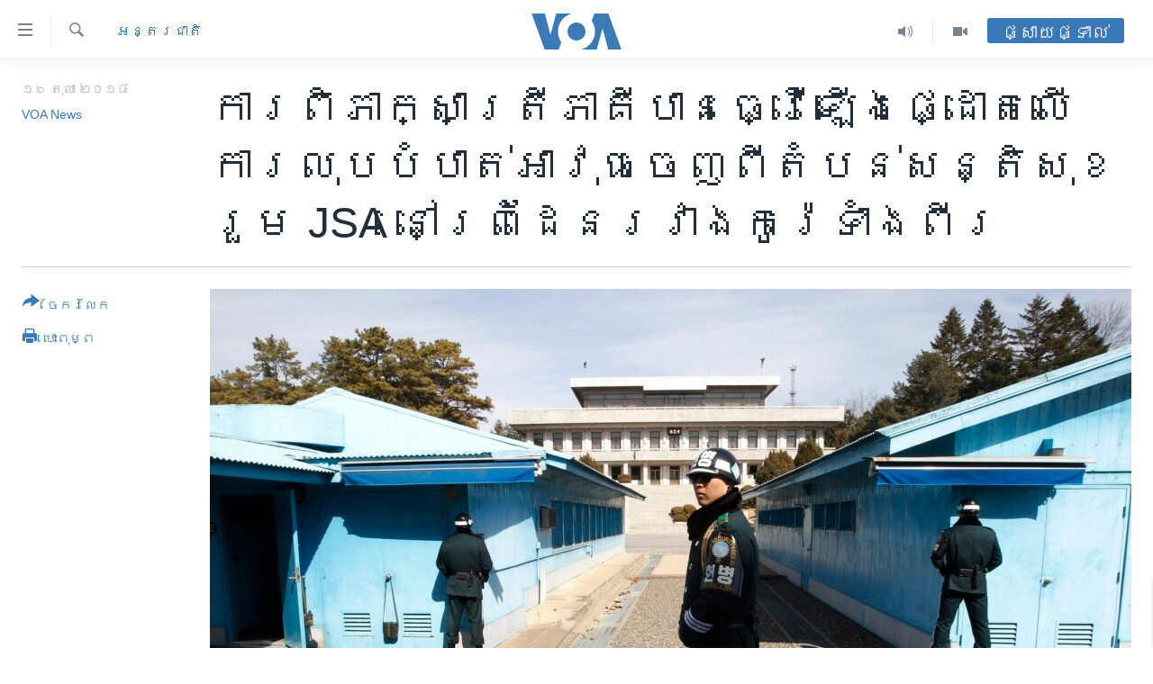

--- FILE ---
content_type: text/html; charset=utf-8
request_url: https://khmer.voanews.com/a/three-way-talks-begin-on-disarming-key-part-of-korean-border/4615610.html
body_size: 15479
content:

<!DOCTYPE html>
<html lang="km" dir="ltr" class="no-js">
<head>
<link href="/Content/responsive/VOA/km-KH/VOA-km-KH.css?&amp;av=0.0.0.0&amp;cb=306" rel="stylesheet"/>
<script src="https://tags.voanews.com/voa-pangea/prod/utag.sync.js"></script> <script type='text/javascript' src='https://www.youtube.com/iframe_api' async></script>
<script type="text/javascript">
//a general 'js' detection, must be on top level in <head>, due to CSS performance
document.documentElement.className = "js";
var cacheBuster = "306";
var appBaseUrl = "/";
var imgEnhancerBreakpoints = [0, 144, 256, 408, 650, 1023, 1597];
var isLoggingEnabled = false;
var isPreviewPage = false;
var isLivePreviewPage = false;
if (!isPreviewPage) {
window.RFE = window.RFE || {};
window.RFE.cacheEnabledByParam = window.location.href.indexOf('nocache=1') === -1;
const url = new URL(window.location.href);
const params = new URLSearchParams(url.search);
// Remove the 'nocache' parameter
params.delete('nocache');
// Update the URL without the 'nocache' parameter
url.search = params.toString();
window.history.replaceState(null, '', url.toString());
} else {
window.addEventListener('load', function() {
const links = window.document.links;
for (let i = 0; i < links.length; i++) {
links[i].href = '#';
links[i].target = '_self';
}
})
}
var pwaEnabled = false;
var swCacheDisabled;
</script>
<meta charset="utf-8" />
<title>ការ​ពិភាក្សា​ត្រី​ភាគី​បាន​ធ្វើ​ឡើង​ផ្ដោត​លើ​ការ​លុប​បំបាត់​អាវុធ​ចេញ​ពី​តំបន់​សន្តិសុខ​រួម JSA នៅ​ព្រំដែន​រវាង​កូរ៉េ​ទាំង​ពីរ</title>
<meta name="description" content="អ្នក​ចរចា​មកពី​ប្រទេស​កូរ៉េ​ខាង​ជើង កូរ៉េ​ខាង​ត្បូង និង​ទី​បញ្ជាការ​កម្លាំង​ចម្រុះ​អង្គការ​សហប្រជាជាតិ​ បាន​ជួប​ពិភាក្សា​គ្នា​ជា​លើក​ដំបូង​នៅ​តំបន់​គ្មាន​យោធា DMZ នៃ​ព្រំដែន​រវាង​ប្រទេស​កូរ៉េ​ទាំង​ពីរ។" />
<meta name="keywords" content="នយោបាយ, អន្តរជាតិ" />
<meta name="viewport" content="width=device-width, initial-scale=1.0" />
<meta http-equiv="X-UA-Compatible" content="IE=edge" />
<meta name="robots" content="max-image-preview:large"><meta property="fb:pages" content="154829473799" />
<meta name="msvalidate.01" content="3286EE554B6F672A6F2E608C02343C0E" />
<meta name="google-site-verification" content="9N67UibWUmTgBbmaYWYsq5uN7iR6xbECfPAJOqOdq1I" />
<link href="https://khmer.voanews.com/a/three-way-talks-begin-on-disarming-key-part-of-korean-border/4615610.html" rel="canonical" />
<meta name="apple-mobile-web-app-title" content="វីអូអេ" />
<meta name="apple-mobile-web-app-status-bar-style" content="black" />
<meta name="apple-itunes-app" content="app-id=632618796, app-argument=//4615610.ltr" />
<meta content="ការ​ពិភាក្សា​ត្រី​ភាគី​បាន​ធ្វើ​ឡើង​ផ្ដោត​លើ​ការ​លុប​បំបាត់​អាវុធ​ចេញ​ពី​តំបន់​សន្តិសុខ​រួម JSA នៅ​ព្រំដែន​រវាង​កូរ៉េ​ទាំង​ពីរ" property="og:title" />
<meta content="អ្នក​ចរចា​មកពី​ប្រទេស​កូរ៉េ​ខាង​ជើង កូរ៉េ​ខាង​ត្បូង និង​ទី​បញ្ជាការ​កម្លាំង​ចម្រុះ​អង្គការ​សហប្រជាជាតិ​ បាន​ជួប​ពិភាក្សា​គ្នា​ជា​លើក​ដំបូង​នៅ​តំបន់​គ្មាន​យោធា DMZ នៃ​ព្រំដែន​រវាង​ប្រទេស​កូរ៉េ​ទាំង​ពីរ។" property="og:description" />
<meta content="article" property="og:type" />
<meta content="https://khmer.voanews.com/a/three-way-talks-begin-on-disarming-key-part-of-korean-border/4615610.html" property="og:url" />
<meta content="វីអូអេ" property="og:site_name" />
<meta content="https://www.facebook.com/VOAKhmer" property="article:publisher" />
<meta content="https://gdb.voanews.com/66c5d344-a817-43ac-928a-e0d03781a967_w1200_h630.jpg" property="og:image" />
<meta content="1200" property="og:image:width" />
<meta content="630" property="og:image:height" />
<meta content="184356595034015" property="fb:app_id" />
<meta content="VOA News" name="Author" />
<meta content="summary_large_image" name="twitter:card" />
<meta content="@voakhmer" name="twitter:site" />
<meta content="https://gdb.voanews.com/66c5d344-a817-43ac-928a-e0d03781a967_w1200_h630.jpg" name="twitter:image" />
<meta content="ការ​ពិភាក្សា​ត្រី​ភាគី​បាន​ធ្វើ​ឡើង​ផ្ដោត​លើ​ការ​លុប​បំបាត់​អាវុធ​ចេញ​ពី​តំបន់​សន្តិសុខ​រួម JSA នៅ​ព្រំដែន​រវាង​កូរ៉េ​ទាំង​ពីរ" name="twitter:title" />
<meta content="អ្នក​ចរចា​មកពី​ប្រទេស​កូរ៉េ​ខាង​ជើង កូរ៉េ​ខាង​ត្បូង និង​ទី​បញ្ជាការ​កម្លាំង​ចម្រុះ​អង្គការ​សហប្រជាជាតិ​ បាន​ជួប​ពិភាក្សា​គ្នា​ជា​លើក​ដំបូង​នៅ​តំបន់​គ្មាន​យោធា DMZ នៃ​ព្រំដែន​រវាង​ប្រទេស​កូរ៉េ​ទាំង​ពីរ។" name="twitter:description" />
<link rel="amphtml" href="https://khmer.voanews.com/amp/three-way-talks-begin-on-disarming-key-part-of-korean-border/4615610.html" />
<script type="application/ld+json">{"articleSection":"អន្តរជាតិ","isAccessibleForFree":true,"headline":"ការ​ពិភាក្សា​ត្រី​ភាគី​បាន​ធ្វើ​ឡើង​ផ្ដោត​លើ​ការ​លុប​បំបាត់​អាវុធ​ចេញ​ពី​តំបន់​សន្តិសុខ​រួម JSA...","inLanguage":"km-KH","keywords":"នយោបាយ, អន្តរជាតិ","author":{"@type":"Person","url":"https://khmer.voanews.com/author/voa-news/p-gmr","description":"","image":{"@type":"ImageObject"},"name":"VOA News"},"datePublished":"2018-10-16 13:51:43Z","dateModified":"2018-10-16 13:54:43Z","publisher":{"logo":{"width":512,"height":220,"@type":"ImageObject","url":"https://khmer.voanews.com/Content/responsive/VOA/km-KH/img/logo.png"},"@type":"NewsMediaOrganization","url":"https://khmer.voanews.com","sameAs":["https://www.facebook.com/VOAKhmer","https://twitter.com/voakhmer","https://www.youtube.com/VOAKhmer","https://www.instagram.com/voakhmer/","https://t.me/voakhmer"],"name":"វីអូអេ - VOA Khmer","alternateName":""},"@context":"https://schema.org","@type":"NewsArticle","mainEntityOfPage":"https://khmer.voanews.com/a/three-way-talks-begin-on-disarming-key-part-of-korean-border/4615610.html","url":"https://khmer.voanews.com/a/three-way-talks-begin-on-disarming-key-part-of-korean-border/4615610.html","description":"អ្នក​ចរចា​មកពី​ប្រទេស​កូរ៉េ​ខាង​ជើង កូរ៉េ​ខាង​ត្បូង និង​ទី​បញ្ជាការ​កម្លាំង​ចម្រុះ​អង្គការ​សហប្រជាជាតិ​ បាន​ជួប​ពិភាក្សា​គ្នា​ជា​លើក​ដំបូង​នៅ​តំបន់​គ្មាន​យោធា DMZ នៃ​ព្រំដែន​រវាង​ប្រទេស​កូរ៉េ​ទាំង​ពីរ។","image":{"width":1080,"height":608,"@type":"ImageObject","url":"https://gdb.voanews.com/66c5d344-a817-43ac-928a-e0d03781a967_w1080_h608.jpg"},"name":"ការ​ពិភាក្សា​ត្រី​ភាគី​បាន​ធ្វើ​ឡើង​ផ្ដោត​លើ​ការ​លុប​បំបាត់​អាវុធ​ចេញ​ពី​តំបន់​សន្តិសុខ​រួម JSA នៅ​ព្រំដែន​រវាង​កូរ៉េ​ទាំង​ពីរ"}</script>
<script src="/Scripts/responsive/infographics.b?v=dVbZ-Cza7s4UoO3BqYSZdbxQZVF4BOLP5EfYDs4kqEo1&amp;av=0.0.0.0&amp;cb=306"></script>
<script src="/Scripts/responsive/loader.b?v=Q26XNwrL6vJYKjqFQRDnx01Lk2pi1mRsuLEaVKMsvpA1&amp;av=0.0.0.0&amp;cb=306"></script>
<link rel="icon" type="image/svg+xml" href="/Content/responsive/VOA/img/webApp/favicon.svg" />
<link rel="alternate icon" href="/Content/responsive/VOA/img/webApp/favicon.ico" />
<link rel="apple-touch-icon" sizes="152x152" href="/Content/responsive/VOA/img/webApp/ico-152x152.png" />
<link rel="apple-touch-icon" sizes="144x144" href="/Content/responsive/VOA/img/webApp/ico-144x144.png" />
<link rel="apple-touch-icon" sizes="114x114" href="/Content/responsive/VOA/img/webApp/ico-114x114.png" />
<link rel="apple-touch-icon" sizes="72x72" href="/Content/responsive/VOA/img/webApp/ico-72x72.png" />
<link rel="apple-touch-icon-precomposed" href="/Content/responsive/VOA/img/webApp/ico-57x57.png" />
<link rel="icon" sizes="192x192" href="/Content/responsive/VOA/img/webApp/ico-192x192.png" />
<link rel="icon" sizes="128x128" href="/Content/responsive/VOA/img/webApp/ico-128x128.png" />
<meta name="msapplication-TileColor" content="#ffffff" />
<meta name="msapplication-TileImage" content="/Content/responsive/VOA/img/webApp/ico-144x144.png" />
<link rel="alternate" type="application/rss+xml" title="VOA - Top Stories [RSS]" href="/api/" />
<link rel="sitemap" type="application/rss+xml" href="/sitemap.xml" />
</head>
<body class=" nav-no-loaded cc_theme pg-article print-lay-article js-category-to-nav nojs-images ">
<script type="text/javascript" >
var analyticsData = {url:"https://khmer.voanews.com/a/three-way-talks-begin-on-disarming-key-part-of-korean-border/4615610.html",property_id:"467",article_uid:"4615610",page_title:"ការ​ពិភាក្សា​ត្រី​ភាគី​បាន​ធ្វើ​ឡើង​ផ្ដោត​លើ​ការ​លុប​បំបាត់​អាវុធ​ចេញ​ពី​តំបន់​សន្តិសុខ​រួម JSA នៅ​ព្រំដែន​រវាង​កូរ៉េ​ទាំង​ពីរ",page_type:"article",content_type:"article",subcontent_type:"article",last_modified:"2018-10-16 13:54:43Z",pub_datetime:"2018-10-16 13:51:43Z",pub_year:"2018",pub_month:"10",pub_day:"16",pub_hour:"13",pub_weekday:"Tuesday",section:"អន្តរជាតិ",english_section:"world",byline:"VOA News",categories:"politics,world",domain:"khmer.voanews.com",language:"Khmer",language_service:"VOA Khmer",platform:"web",copied:"no",copied_article:"",copied_title:"",runs_js:"Yes",cms_release:"8.44.0.0.306",enviro_type:"prod",slug:"three-way-talks-begin-on-disarming-key-part-of-korean-border",entity:"VOA",short_language_service:"KHM",platform_short:"W",page_name:"ការ​ពិភាក្សា​ត្រី​ភាគី​បាន​ធ្វើ​ឡើង​ផ្ដោត​លើ​ការ​លុប​បំបាត់​អាវុធ​ចេញ​ពី​តំបន់​សន្តិសុខ​រួម JSA នៅ​ព្រំដែន​រវាង​កូរ៉េ​ទាំង​ពីរ"};
</script>
<noscript><iframe src="https://www.googletagmanager.com/ns.html?id=GTM-N8MP7P" height="0" width="0" style="display:none;visibility:hidden"></iframe></noscript><script type="text/javascript" data-cookiecategory="analytics">
var gtmEventObject = Object.assign({}, analyticsData, {event: 'page_meta_ready'});window.dataLayer = window.dataLayer || [];window.dataLayer.push(gtmEventObject);
if (top.location === self.location) { //if not inside of an IFrame
var renderGtm = "true";
if (renderGtm === "true") {
(function(w,d,s,l,i){w[l]=w[l]||[];w[l].push({'gtm.start':new Date().getTime(),event:'gtm.js'});var f=d.getElementsByTagName(s)[0],j=d.createElement(s),dl=l!='dataLayer'?'&l='+l:'';j.async=true;j.src='//www.googletagmanager.com/gtm.js?id='+i+dl;f.parentNode.insertBefore(j,f);})(window,document,'script','dataLayer','GTM-N8MP7P');
}
}
</script>
<!--Analytics tag js version start-->
<script type="text/javascript" data-cookiecategory="analytics">
var utag_data = Object.assign({}, analyticsData, {});
if(typeof(TealiumTagFrom)==='function' && typeof(TealiumTagSearchKeyword)==='function') {
var utag_from=TealiumTagFrom();var utag_searchKeyword=TealiumTagSearchKeyword();
if(utag_searchKeyword!=null && utag_searchKeyword!=='' && utag_data["search_keyword"]==null) utag_data["search_keyword"]=utag_searchKeyword;if(utag_from!=null && utag_from!=='') utag_data["from"]=TealiumTagFrom();}
if(window.top!== window.self&&utag_data.page_type==="snippet"){utag_data.page_type = 'iframe';}
try{if(window.top!==window.self&&window.self.location.hostname===window.top.location.hostname){utag_data.platform = 'self-embed';utag_data.platform_short = 'se';}}catch(e){if(window.top!==window.self&&window.self.location.search.includes("platformType=self-embed")){utag_data.platform = 'cross-promo';utag_data.platform_short = 'cp';}}
(function(a,b,c,d){ a="https://tags.voanews.com/voa-pangea/prod/utag.js"; b=document;c="script";d=b.createElement(c);d.src=a;d.type="text/java"+c;d.async=true; a=b.getElementsByTagName(c)[0];a.parentNode.insertBefore(d,a); })();
</script>
<!--Analytics tag js version end-->
<!-- Analytics tag management NoScript -->
<noscript>
<img style="position: absolute; border: none;" src="https://ssc.voanews.com/b/ss/bbgprod,bbgentityvoa/1/G.4--NS/1969864417?pageName=voa%3akhm%3aw%3aarticle%3a%e1%9e%80%e1%9e%b6%e1%9e%9a%e2%80%8b%e1%9e%96%e1%9e%b7%e1%9e%97%e1%9e%b6%e1%9e%80%e1%9f%92%e1%9e%9f%e1%9e%b6%e2%80%8b%e1%9e%8f%e1%9f%92%e1%9e%9a%e1%9e%b8%e2%80%8b%e1%9e%97%e1%9e%b6%e1%9e%82%e1%9e%b8%e2%80%8b%e1%9e%94%e1%9e%b6%e1%9e%93%e2%80%8b%e1%9e%92%e1%9f%92%e1%9e%9c%e1%9e%be%e2%80%8b%e1%9e%a1%e1%9e%be%e1%9e%84%e2%80%8b%e1%9e%95%e1%9f%92%e1%9e%8a%e1%9f%84%e1%9e%8f%e2%80%8b%e1%9e%9b%e1%9e%be%e2%80%8b%e1%9e%80%e1%9e%b6%e1%9e%9a%e2%80%8b%e1%9e%9b%e1%9e%bb%e1%9e%94%e2%80%8b%e1%9e%94%e1%9f%86%e1%9e%94%e1%9e%b6%e1%9e%8f%e1%9f%8b%e2%80%8b%e1%9e%a2%e1%9e%b6%e1%9e%9c%e1%9e%bb%e1%9e%92%e2%80%8b%e1%9e%85%e1%9f%81%e1%9e%89%e2%80%8b%e1%9e%96%e1%9e%b8%e2%80%8b%e1%9e%8f%e1%9f%86%e1%9e%94%e1%9e%93%e1%9f%8b%e2%80%8b%e1%9e%9f%e1%9e%93%e1%9f%92%e1%9e%8f%e1%9e%b7%e1%9e%9f%e1%9e%bb%e1%9e%81%e2%80%8b%e1%9e%9a%e1%9e%bd%e1%9e%98%20jsa%20%e1%9e%93%e1%9f%85%e2%80%8b%e1%9e%96%e1%9f%92%e1%9e%9a%e1%9f%86%e1%9e%8a%e1%9f%82%e1%9e%93%e2%80%8b%e1%9e%9a%e1%9e%9c%e1%9e%b6%e1%9e%84%e2%80%8b%e1%9e%80%e1%9e%bc%e1%9e%9a%e1%9f%89%e1%9f%81%e2%80%8b%e1%9e%91%e1%9e%b6%e1%9f%86%e1%9e%84%e2%80%8b%e1%9e%96%e1%9e%b8%e1%9e%9a&amp;c6=%e1%9e%80%e1%9e%b6%e1%9e%9a%e2%80%8b%e1%9e%96%e1%9e%b7%e1%9e%97%e1%9e%b6%e1%9e%80%e1%9f%92%e1%9e%9f%e1%9e%b6%e2%80%8b%e1%9e%8f%e1%9f%92%e1%9e%9a%e1%9e%b8%e2%80%8b%e1%9e%97%e1%9e%b6%e1%9e%82%e1%9e%b8%e2%80%8b%e1%9e%94%e1%9e%b6%e1%9e%93%e2%80%8b%e1%9e%92%e1%9f%92%e1%9e%9c%e1%9e%be%e2%80%8b%e1%9e%a1%e1%9e%be%e1%9e%84%e2%80%8b%e1%9e%95%e1%9f%92%e1%9e%8a%e1%9f%84%e1%9e%8f%e2%80%8b%e1%9e%9b%e1%9e%be%e2%80%8b%e1%9e%80%e1%9e%b6%e1%9e%9a%e2%80%8b%e1%9e%9b%e1%9e%bb%e1%9e%94%e2%80%8b%e1%9e%94%e1%9f%86%e1%9e%94%e1%9e%b6%e1%9e%8f%e1%9f%8b%e2%80%8b%e1%9e%a2%e1%9e%b6%e1%9e%9c%e1%9e%bb%e1%9e%92%e2%80%8b%e1%9e%85%e1%9f%81%e1%9e%89%e2%80%8b%e1%9e%96%e1%9e%b8%e2%80%8b%e1%9e%8f%e1%9f%86%e1%9e%94%e1%9e%93%e1%9f%8b%e2%80%8b%e1%9e%9f%e1%9e%93%e1%9f%92%e1%9e%8f%e1%9e%b7%e1%9e%9f%e1%9e%bb%e1%9e%81%e2%80%8b%e1%9e%9a%e1%9e%bd%e1%9e%98%20jsa%20%e1%9e%93%e1%9f%85%e2%80%8b%e1%9e%96%e1%9f%92%e1%9e%9a%e1%9f%86%e1%9e%8a%e1%9f%82%e1%9e%93%e2%80%8b%e1%9e%9a%e1%9e%9c%e1%9e%b6%e1%9e%84%e2%80%8b%e1%9e%80%e1%9e%bc%e1%9e%9a%e1%9f%89%e1%9f%81%e2%80%8b%e1%9e%91%e1%9e%b6%e1%9f%86%e1%9e%84%e2%80%8b%e1%9e%96%e1%9e%b8%e1%9e%9a&amp;v36=8.44.0.0.306&amp;v6=D=c6&amp;g=https%3a%2f%2fkhmer.voanews.com%2fa%2fthree-way-talks-begin-on-disarming-key-part-of-korean-border%2f4615610.html&amp;c1=D=g&amp;v1=D=g&amp;events=event1,event52&amp;c16=voa%20khmer&amp;v16=D=c16&amp;c5=world&amp;v5=D=c5&amp;ch=%e1%9e%a2%e1%9e%93%e1%9f%92%e1%9e%8f%e1%9e%9a%e1%9e%87%e1%9e%b6%e1%9e%8f%e1%9e%b7&amp;c15=khmer&amp;v15=D=c15&amp;c4=article&amp;v4=D=c4&amp;c14=4615610&amp;v14=D=c14&amp;v20=no&amp;c17=web&amp;v17=D=c17&amp;mcorgid=518abc7455e462b97f000101%40adobeorg&amp;server=khmer.voanews.com&amp;pageType=D=c4&amp;ns=bbg&amp;v29=D=server&amp;v25=voa&amp;v30=467&amp;v105=D=User-Agent " alt="analytics" width="1" height="1" /></noscript>
<!-- End of Analytics tag management NoScript -->
<!--*** Accessibility links - For ScreenReaders only ***-->
<section>
<div class="sr-only">
<h2>ភ្ជាប់​ទៅ​គេហទំព័រ​ទាក់ទង</h2>
<ul>
<li><a href="#content" data-disable-smooth-scroll="1">រំលង​និង​ចូល​ទៅ​​ទំព័រ​ព័ត៌មាន​​តែ​ម្តង</a></li>
<li><a href="#navigation" data-disable-smooth-scroll="1">រំលង​និង​ចូល​ទៅ​ទំព័រ​រចនាសម្ព័ន្ធ​</a></li>
<li><a href="#txtHeaderSearch" data-disable-smooth-scroll="1">រំលង​និង​ចូល​ទៅ​កាន់​ទំព័រ​ស្វែង​រក</a></li>
</ul>
</div>
</section>
<div dir="ltr">
<div id="page">
<aside>
<div class="c-lightbox overlay-modal">
<div class="c-lightbox__intro">
<h2 class="c-lightbox__intro-title"></h2>
<button class="btn btn--rounded c-lightbox__btn c-lightbox__intro-next" title="បន្ទាប់">
<span class="ico ico--rounded ico-chevron-forward"></span>
<span class="sr-only">បន្ទាប់</span>
</button>
</div>
<div class="c-lightbox__nav">
<button class="btn btn--rounded c-lightbox__btn c-lightbox__btn--close" title="បិទ">
<span class="ico ico--rounded ico-close"></span>
<span class="sr-only">បិទ</span>
</button>
<button class="btn btn--rounded c-lightbox__btn c-lightbox__btn--prev" title="មុន">
<span class="ico ico--rounded ico-chevron-backward"></span>
<span class="sr-only">មុន</span>
</button>
<button class="btn btn--rounded c-lightbox__btn c-lightbox__btn--next" title="បន្ទាប់">
<span class="ico ico--rounded ico-chevron-forward"></span>
<span class="sr-only">បន្ទាប់</span>
</button>
</div>
<div class="c-lightbox__content-wrap">
<figure class="c-lightbox__content">
<span class="c-spinner c-spinner--lightbox">
<img src="/Content/responsive/img/player-spinner.png"
alt="សូម​រង់ចាំ"
title="សូម​រង់ចាំ" />
</span>
<div class="c-lightbox__img">
<div class="thumb">
<img src="" alt="" />
</div>
</div>
<figcaption>
<div class="c-lightbox__info c-lightbox__info--foot">
<span class="c-lightbox__counter"></span>
<span class="caption c-lightbox__caption"></span>
</div>
</figcaption>
</figure>
</div>
<div class="hidden">
<div class="content-advisory__box content-advisory__box--lightbox">
<span class="content-advisory__box-text">This image contains sensitive content which some people may find offensive or disturbing.</span>
<button class="btn btn--transparent content-advisory__box-btn m-t-md" value="text" type="button">
<span class="btn__text">
Click to reveal
</span>
</button>
</div>
</div>
</div>
<div class="print-dialogue">
<div class="container">
<h3 class="print-dialogue__title section-head">ជម្រើស​ក្នុង​ការ​បោះពុម្ព</h3>
<div class="print-dialogue__opts">
<ul class="print-dialogue__opt-group">
<li class="form__group form__group--checkbox">
<input class="form__check " id="checkboxImages" name="checkboxImages" type="checkbox" checked="checked" />
<label for="checkboxImages" class="form__label m-t-md">រូបថត</label>
</li>
<li class="form__group form__group--checkbox">
<input class="form__check " id="checkboxMultimedia" name="checkboxMultimedia" type="checkbox" checked="checked" />
<label for="checkboxMultimedia" class="form__label m-t-md">ពហុព័ត៌មាន</label>
</li>
</ul>
<ul class="print-dialogue__opt-group">
<li class="form__group form__group--checkbox">
<input class="form__check " id="checkboxEmbedded" name="checkboxEmbedded" type="checkbox" checked="checked" />
<label for="checkboxEmbedded" class="form__label m-t-md">ខ្លឹមសារ​ព័ត៌មាន​ដែល​ភ្ជាប់​ពី​ទំព័រ​ផ្សេង</label>
</li>
<li class="hidden">
<input class="form__check " id="checkboxComments" name="checkboxComments" type="checkbox" />
<label for="checkboxComments" class="form__label m-t-md">មតិ</label>
</li>
</ul>
</div>
<div class="print-dialogue__buttons">
<button class="btn btn--secondary close-button" type="button" title="បោះបង់">
<span class="btn__text ">បោះបង់</span>
</button>
<button class="btn btn-cust-print m-l-sm" type="button" title="បោះពុម្ព">
<span class="btn__text ">បោះពុម្ព</span>
</button>
</div>
</div>
</div>
<div class="ctc-message pos-fix">
<div class="ctc-message__inner">Link has been copied to clipboard</div>
</div>
</aside>
<div class="hdr-20 hdr-20--big">
<div class="hdr-20__inner">
<div class="hdr-20__max pos-rel">
<div class="hdr-20__side hdr-20__side--primary d-flex">
<label data-for="main-menu-ctrl" data-switcher-trigger="true" data-switch-target="main-menu-ctrl" class="burger hdr-trigger pos-rel trans-trigger" data-trans-evt="click" data-trans-id="menu">
<span class="ico ico-close hdr-trigger__ico hdr-trigger__ico--close burger__ico burger__ico--close"></span>
<span class="ico ico-menu hdr-trigger__ico hdr-trigger__ico--open burger__ico burger__ico--open"></span>
</label>
<div class="menu-pnl pos-fix trans-target" data-switch-target="main-menu-ctrl" data-trans-id="menu">
<div class="menu-pnl__inner">
<nav class="main-nav menu-pnl__item menu-pnl__item--first">
<ul class="main-nav__list accordeon" data-analytics-tales="false" data-promo-name="link" data-location-name="nav,secnav">
<li class="main-nav__item">
<a class="main-nav__item-name main-nav__item-name--link" href="/p/6039.html" title="កម្ពុជា" data-item-name="cambodia-news" >កម្ពុជា</a>
</li>
<li class="main-nav__item">
<a class="main-nav__item-name main-nav__item-name--link" href="https://khmer.voanews.com/p/7317.html" title="អន្តរជាតិ" target="_blank" rel="noopener">អន្តរជាតិ</a>
</li>
<li class="main-nav__item">
<a class="main-nav__item-name main-nav__item-name--link" href="/z/2290" title="អាមេរិក" data-item-name="united-states" >អាមេរិក</a>
</li>
<li class="main-nav__item">
<a class="main-nav__item-name main-nav__item-name--link" href="/z/7448" title="ចិន" data-item-name="China-news" >ចិន</a>
</li>
<li class="main-nav__item">
<a class="main-nav__item-name main-nav__item-name--link" href="/hellovoa" title="ហេឡូវីអូអេ" data-item-name="hello-voa-show" >ហេឡូវីអូអេ</a>
</li>
<li class="main-nav__item">
<a class="main-nav__item-name main-nav__item-name--link" href="/creativecambodia" title="កម្ពុជាច្នៃប្រតិដ្ឋ" data-item-name="creativecambodia" >កម្ពុជាច្នៃប្រតិដ្ឋ</a>
</li>
<li class="main-nav__item">
<a class="main-nav__item-name main-nav__item-name--link" href="/newsevents" title="ព្រឹត្តិការណ៍ព័ត៌មាន" data-item-name="news-events" >ព្រឹត្តិការណ៍ព័ត៌មាន</a>
</li>
<li class="main-nav__item">
<a class="main-nav__item-name main-nav__item-name--link" href="https://khmer.voanews.com/programs/tv" title="ទូរទស្សន៍ / វីដេអូ​" >ទូរទស្សន៍ / វីដេអូ​</a>
</li>
<li class="main-nav__item">
<a class="main-nav__item-name main-nav__item-name--link" href="http://khmer.voanews.com/programindex.html" title="វិទ្យុ / ផតខាសថ៍" >វិទ្យុ / ផតខាសថ៍</a>
</li>
<li class="main-nav__item">
<a class="main-nav__item-name main-nav__item-name--link" href="/allprograms" title="កម្មវិធីទាំងអស់" data-item-name="allprograms" >កម្មវិធីទាំងអស់</a>
</li>
</ul>
</nav>
<div class="menu-pnl__item">
<a href="https://www.voacambodia.com/" class="menu-pnl__item-link" alt="Khmer English">Khmer English</a>
</div>
<div class="menu-pnl__item menu-pnl__item--social">
<h5 class="menu-pnl__sub-head">បណ្តាញ​សង្គម</h5>
<a href="https://www.facebook.com/VOAKhmer" title="តាមដាន​​តាម​ Facebook" data-analytics-text="follow_on_facebook" class="btn btn--rounded btn--social-inverted menu-pnl__btn js-social-btn btn-facebook" target="_blank" rel="noopener">
<span class="ico ico-facebook-alt ico--rounded"></span>
</a>
<a href="https://twitter.com/voakhmer" title="តាមដាន​​តាម​ Twitter" data-analytics-text="follow_on_twitter" class="btn btn--rounded btn--social-inverted menu-pnl__btn js-social-btn btn-twitter" target="_blank" rel="noopener">
<span class="ico ico-twitter ico--rounded"></span>
</a>
<a href="https://www.youtube.com/VOAKhmer" title="តាមដាន​​តាម​ YouTube" data-analytics-text="follow_on_youtube" class="btn btn--rounded btn--social-inverted menu-pnl__btn js-social-btn btn-youtube" target="_blank" rel="noopener">
<span class="ico ico-youtube ico--rounded"></span>
</a>
<a href="https://www.instagram.com/voakhmer/" title="Follow us on Instagram" data-analytics-text="follow_on_instagram" class="btn btn--rounded btn--social-inverted menu-pnl__btn js-social-btn btn-instagram" target="_blank" rel="noopener">
<span class="ico ico-instagram ico--rounded"></span>
</a>
</div>
<div class="menu-pnl__item">
<a href="/navigation/allsites" class="menu-pnl__item-link">
<span class="ico ico-languages "></span>
ភាសា
</a>
</div>
</div>
</div>
<label data-for="top-search-ctrl" data-switcher-trigger="true" data-switch-target="top-search-ctrl" class="top-srch-trigger hdr-trigger">
<span class="ico ico-close hdr-trigger__ico hdr-trigger__ico--close top-srch-trigger__ico top-srch-trigger__ico--close"></span>
<span class="ico ico-search hdr-trigger__ico hdr-trigger__ico--open top-srch-trigger__ico top-srch-trigger__ico--open"></span>
</label>
<div class="srch-top srch-top--in-header" data-switch-target="top-search-ctrl">
<div class="container">
<form action="/s" class="srch-top__form srch-top__form--in-header" id="form-topSearchHeader" method="get" role="search"><label for="txtHeaderSearch" class="sr-only">ស្វែង​រក</label>
<input type="text" id="txtHeaderSearch" name="k" placeholder="ស្វែង​រក​ពាក្យ..." accesskey="s" value="" class="srch-top__input analyticstag-event" onkeydown="if (event.keyCode === 13) { FireAnalyticsTagEventOnSearch('search', $dom.get('#txtHeaderSearch')[0].value) }" />
<button title="ស្វែង​រក" type="submit" class="btn btn--top-srch analyticstag-event" onclick="FireAnalyticsTagEventOnSearch('search', $dom.get('#txtHeaderSearch')[0].value) ">
<span class="ico ico-search"></span>
</button></form>
</div>
</div>
<a href="/" class="main-logo-link">
<img src="/Content/responsive/VOA/km-KH/img/logo-compact.svg" class="main-logo main-logo--comp" alt="site logo">
<img src="/Content/responsive/VOA/km-KH/img/logo.svg" class="main-logo main-logo--big" alt="site logo">
</a>
</div>
<div class="hdr-20__side hdr-20__side--secondary d-flex">
<a href="/p/6001.html" title="Video" class="hdr-20__secondary-item" data-item-name="video">
<span class="ico ico-video hdr-20__secondary-icon"></span>
</a>
<a href="/programs/radio" title="Audio" class="hdr-20__secondary-item" data-item-name="audio">
<span class="ico ico-audio hdr-20__secondary-icon"></span>
</a>
<a href="/s" title="ស្វែង​រក" class="hdr-20__secondary-item hdr-20__secondary-item--search" data-item-name="search">
<span class="ico ico-search hdr-20__secondary-icon hdr-20__secondary-icon--search"></span>
</a>
<div class="hdr-20__secondary-item live-b-drop">
<div class="live-b-drop__off">
<a href="/live/" class="live-b-drop__link" title="ផ្សាយផ្ទាល់" data-item-name="live">
<span class="badge badge--live-btn badge--live-btn-off">
ផ្សាយផ្ទាល់
</span>
</a>
</div>
<div class="live-b-drop__on hidden">
<label data-for="live-ctrl" data-switcher-trigger="true" data-switch-target="live-ctrl" class="live-b-drop__label pos-rel">
<span class="badge badge--live badge--live-btn">
ផ្សាយផ្ទាល់
</span>
<span class="ico ico-close live-b-drop__label-ico live-b-drop__label-ico--close"></span>
</label>
<div class="live-b-drop__panel" id="targetLivePanelDiv" data-switch-target="live-ctrl"></div>
</div>
</div>
<div class="srch-bottom">
<form action="/s" class="srch-bottom__form d-flex" id="form-bottomSearch" method="get" role="search"><label for="txtSearch" class="sr-only">ស្វែង​រក</label>
<input type="search" id="txtSearch" name="k" placeholder="ស្វែង​រក​ពាក្យ..." accesskey="s" value="" class="srch-bottom__input analyticstag-event" onkeydown="if (event.keyCode === 13) { FireAnalyticsTagEventOnSearch('search', $dom.get('#txtSearch')[0].value) }" />
<button title="ស្វែង​រក" type="submit" class="btn btn--bottom-srch analyticstag-event" onclick="FireAnalyticsTagEventOnSearch('search', $dom.get('#txtSearch')[0].value) ">
<span class="ico ico-search"></span>
</button></form>
</div>
</div>
<img src="/Content/responsive/VOA/km-KH/img/logo-print.gif" class="logo-print" alt="site logo">
<img src="/Content/responsive/VOA/km-KH/img/logo-print_color.png" class="logo-print logo-print--color" alt="site logo">
</div>
</div>
</div>
<script>
if (document.body.className.indexOf('pg-home') > -1) {
var nav2In = document.querySelector('.hdr-20__inner');
var nav2Sec = document.querySelector('.hdr-20__side--secondary');
var secStyle = window.getComputedStyle(nav2Sec);
if (nav2In && window.pageYOffset < 150 && secStyle['position'] !== 'fixed') {
nav2In.classList.add('hdr-20__inner--big')
}
}
</script>
<div class="c-hlights c-hlights--breaking c-hlights--no-item" data-hlight-display="mobile,desktop">
<div class="c-hlights__wrap container p-0">
<div class="c-hlights__nav">
<a role="button" href="#" title="មុន">
<span class="ico ico-chevron-backward m-0"></span>
<span class="sr-only">មុន</span>
</a>
<a role="button" href="#" title="បន្ទាប់">
<span class="ico ico-chevron-forward m-0"></span>
<span class="sr-only">បន្ទាប់</span>
</a>
</div>
<span class="c-hlights__label">
<span class="">ព័ត៌មាន​​ថ្មី</span>
<span class="switcher-trigger">
<label data-for="more-less-1" data-switcher-trigger="true" class="switcher-trigger__label switcher-trigger__label--more p-b-0" title="ផ្សេង​ទៀត">
<span class="ico ico-chevron-down"></span>
</label>
<label data-for="more-less-1" data-switcher-trigger="true" class="switcher-trigger__label switcher-trigger__label--less p-b-0" title="បិទ">
<span class="ico ico-chevron-up"></span>
</label>
</span>
</span>
<ul class="c-hlights__items switcher-target" data-switch-target="more-less-1">
</ul>
</div>
</div> <div id="content">
<main class="container">
<div class="hdr-container">
<div class="row">
<div class="col-category col-xs-12 col-md-2 pull-left"> <div class="category js-category">
<a class="" href="/z/2291">អន្តរជាតិ</a> </div>
</div><div class="col-title col-xs-12 col-md-10 pull-right"> <h1 class="title pg-title">
ការ​ពិភាក្សា​ត្រី​ភាគី​បាន​ធ្វើ​ឡើង​ផ្ដោត​លើ​ការ​លុប​បំបាត់​អាវុធ​ចេញ​ពី​តំបន់​សន្តិសុខ​រួម JSA នៅ​ព្រំដែន​រវាង​កូរ៉េ​ទាំង​ពីរ
</h1>
</div><div class="col-publishing-details col-xs-12 col-sm-12 col-md-2 pull-left"> <div class="publishing-details ">
<div class="published">
<span class="date" >
<time pubdate="pubdate" datetime="2018-10-16T20:51:43+07:00">
១៦ តុលា ២០១៨
</time>
</span>
</div>
<div class="links">
<ul class="links__list links__list--column">
<li class="links__item">
<a class="links__item-link" href="/author/voa-news/p-gmr" title="VOA News">VOA News</a>
</li>
</ul>
</div>
</div>
</div><div class="col-lg-12 separator"> <div class="separator">
<hr class="title-line" />
</div>
</div><div class="col-multimedia col-xs-12 col-md-10 pull-right"> <div class="cover-media">
<figure class="media-image js-media-expand">
<div class="img-wrap">
<div class="thumb thumb16_9">
<img src="https://gdb.voanews.com/66c5d344-a817-43ac-928a-e0d03781a967_w250_r1_s.jpg" alt="ទាហាន​កូរ៉េ​ខាង​ត្បូង​ឈរ​យាម​នៅ​ភូមិ Panmunjom ក្នុង​ក្រុង Paju ប្រទេស​កូរ៉េ​ខាង​ត្បូង កាលពី​ថ្ងៃទី២១ ខែកុម្ភៈ ឆ្នាំ២០១៨។" />
</div>
</div>
<figcaption>
<span class="caption">ទាហាន​កូរ៉េ​ខាង​ត្បូង​ឈរ​យាម​នៅ​ភូមិ Panmunjom ក្នុង​ក្រុង Paju ប្រទេស​កូរ៉េ​ខាង​ត្បូង កាលពី​ថ្ងៃទី២១ ខែកុម្ភៈ ឆ្នាំ២០១៨។</span>
</figcaption>
</figure>
</div>
</div><div class="col-xs-12 col-md-2 pull-left article-share pos-rel"> <div class="share--box">
<div class="sticky-share-container" style="display:none">
<div class="container">
<a href="https://khmer.voanews.com" id="logo-sticky-share">&nbsp;</a>
<div class="pg-title pg-title--sticky-share">
ការ​ពិភាក្សា​ត្រី​ភាគី​បាន​ធ្វើ​ឡើង​ផ្ដោត​លើ​ការ​លុប​បំបាត់​អាវុធ​ចេញ​ពី​តំបន់​សន្តិសុខ​រួម JSA នៅ​ព្រំដែន​រវាង​កូរ៉េ​ទាំង​ពីរ
</div>
<div class="sticked-nav-actions">
<!--This part is for sticky navigation display-->
<p class="buttons link-content-sharing p-0 ">
<button class="btn btn--link btn-content-sharing p-t-0 " id="btnContentSharing" value="text" role="Button" type="" title="ជ្រើសរើស​​មធ្យោបាយ​ចែក​រំលែក​ផ្សេង​ទៀត">
<span class="ico ico-share ico--l"></span>
<span class="btn__text ">
ចែករំលែក
</span>
</button>
</p>
<aside class="content-sharing js-content-sharing js-content-sharing--apply-sticky content-sharing--sticky"
role="complementary"
data-share-url="https://khmer.voanews.com/a/three-way-talks-begin-on-disarming-key-part-of-korean-border/4615610.html" data-share-title="ការ​ពិភាក្សា​ត្រី​ភាគី​បាន​ធ្វើ​ឡើង​ផ្ដោត​លើ​ការ​លុប​បំបាត់​អាវុធ​ចេញ​ពី​តំបន់​សន្តិសុខ​រួម JSA នៅ​ព្រំដែន​រវាង​កូរ៉េ​ទាំង​ពីរ" data-share-text="អ្នក​ចរចា​មកពី​ប្រទេស​កូរ៉េ​ខាង​ជើង កូរ៉េ​ខាង​ត្បូង និង​ទី​បញ្ជាការ​កម្លាំង​ចម្រុះ​អង្គការ​សហប្រជាជាតិ​ បាន​ជួប​ពិភាក្សា​គ្នា​ជា​លើក​ដំបូង​នៅ​តំបន់​គ្មាន​យោធា DMZ នៃ​ព្រំដែន​រវាង​ប្រទេស​កូរ៉េ​ទាំង​ពីរ។">
<div class="content-sharing__popover">
<h6 class="content-sharing__title">ចែករំលែក</h6>
<button href="#close" id="btnCloseSharing" class="btn btn--text-like content-sharing__close-btn">
<span class="ico ico-close ico--l"></span>
</button>
<ul class="content-sharing__list">
<li class="content-sharing__item">
<div class="ctc ">
<input type="text" class="ctc__input" readonly="readonly">
<a href="" js-href="https://khmer.voanews.com/a/three-way-talks-begin-on-disarming-key-part-of-korean-border/4615610.html" class="content-sharing__link ctc__button">
<span class="ico ico-copy-link ico--rounded ico--s"></span>
<span class="content-sharing__link-text">Copy link</span>
</a>
</div>
</li>
<li class="content-sharing__item">
<a href="https://facebook.com/sharer.php?u=https%3a%2f%2fkhmer.voanews.com%2fa%2fthree-way-talks-begin-on-disarming-key-part-of-korean-border%2f4615610.html"
data-analytics-text="share_on_facebook"
title="Facebook" target="_blank"
class="content-sharing__link js-social-btn">
<span class="ico ico-facebook ico--rounded ico--s"></span>
<span class="content-sharing__link-text">Facebook</span>
</a>
</li>
<li class="content-sharing__item">
<a href="https://twitter.com/share?url=https%3a%2f%2fkhmer.voanews.com%2fa%2fthree-way-talks-begin-on-disarming-key-part-of-korean-border%2f4615610.html&amp;text=%e1%9e%80%e1%9e%b6%e1%9e%9a%e2%80%8b%e1%9e%96%e1%9e%b7%e1%9e%97%e1%9e%b6%e1%9e%80%e1%9f%92%e1%9e%9f%e1%9e%b6%e2%80%8b%e1%9e%8f%e1%9f%92%e1%9e%9a%e1%9e%b8%e2%80%8b%e1%9e%97%e1%9e%b6%e1%9e%82%e1%9e%b8%e2%80%8b%e1%9e%94%e1%9e%b6%e1%9e%93%e2%80%8b%e1%9e%92%e1%9f%92%e1%9e%9c%e1%9e%be%e2%80%8b%e1%9e%a1%e1%9e%be%e1%9e%84%e2%80%8b%e1%9e%95%e1%9f%92%e1%9e%8a%e1%9f%84%e1%9e%8f%e2%80%8b%e1%9e%9b%e1%9e%be%e2%80%8b%e1%9e%80%e1%9e%b6%e1%9e%9a%e2%80%8b%e1%9e%9b%e1%9e%bb%e1%9e%94%e2%80%8b%e1%9e%94%e1%9f%86%e1%9e%94%e1%9e%b6%e1%9e%8f%e1%9f%8b%e2%80%8b%e1%9e%a2%e1%9e%b6%e1%9e%9c%e1%9e%bb%e1%9e%92%e2%80%8b%e1%9e%85%e1%9f%81%e1%9e%89%e2%80%8b%e1%9e%96%e1%9e%b8%e2%80%8b%e1%9e%8f%e1%9f%86%e1%9e%94%e1%9e%93%e1%9f%8b%e2%80%8b%e1%9e%9f%e1%9e%93%e1%9f%92%e1%9e%8f%e1%9e%b7%e1%9e%9f%e1%9e%bb%e1%9e%81%e2%80%8b%e1%9e%9a%e1%9e%bd%e1%9e%98+JSA+%e1%9e%93%e1%9f%85%e2%80%8b%e1%9e%96%e1%9f%92%e1%9e%9a%e1%9f%86%e1%9e%8a%e1%9f%82%e1%9e%93%e2%80%8b%e1%9e%9a%e1%9e%9c%e1%9e%b6%e1%9e%84%e2%80%8b%e1%9e%80%e1%9e%bc%e1%9e%9a%e1%9f%89%e1%9f%81%e2%80%8b%e1%9e%91%e1%9e%b6%e1%9f%86%e1%9e%84%e2%80%8b%e1%9e%96%e1%9e%b8%e1%9e%9a"
data-analytics-text="share_on_twitter"
title="Twitter" target="_blank"
class="content-sharing__link js-social-btn">
<span class="ico ico-twitter ico--rounded ico--s"></span>
<span class="content-sharing__link-text">Twitter</span>
</a>
</li>
<li class="content-sharing__item visible-xs-inline-block visible-sm-inline-block">
<a href="whatsapp://send?text=https%3a%2f%2fkhmer.voanews.com%2fa%2fthree-way-talks-begin-on-disarming-key-part-of-korean-border%2f4615610.html"
data-analytics-text="share_on_whatsapp"
title="WhatsApp" target="_blank"
class="content-sharing__link js-social-btn">
<span class="ico ico-whatsapp ico--rounded ico--s"></span>
<span class="content-sharing__link-text">WhatsApp</span>
</a>
</li>
<li class="content-sharing__item visible-md-inline-block visible-lg-inline-block">
<a href="https://web.whatsapp.com/send?text=https%3a%2f%2fkhmer.voanews.com%2fa%2fthree-way-talks-begin-on-disarming-key-part-of-korean-border%2f4615610.html"
data-analytics-text="share_on_whatsapp_desktop"
title="WhatsApp" target="_blank"
class="content-sharing__link js-social-btn">
<span class="ico ico-whatsapp ico--rounded ico--s"></span>
<span class="content-sharing__link-text">WhatsApp</span>
</a>
</li>
<li class="content-sharing__item visible-xs-inline-block visible-sm-inline-block">
<a href="https://line.me/R/msg/text/?https%3a%2f%2fkhmer.voanews.com%2fa%2fthree-way-talks-begin-on-disarming-key-part-of-korean-border%2f4615610.html"
data-analytics-text="share_on_line"
title="Line" target="_blank"
class="content-sharing__link js-social-btn">
<span class="ico ico-line ico--rounded ico--s"></span>
<span class="content-sharing__link-text">Line</span>
</a>
</li>
<li class="content-sharing__item visible-md-inline-block visible-lg-inline-block">
<a href="https://timeline.line.me/social-plugin/share?url=https%3a%2f%2fkhmer.voanews.com%2fa%2fthree-way-talks-begin-on-disarming-key-part-of-korean-border%2f4615610.html"
data-analytics-text="share_on_line_desktop"
title="Line" target="_blank"
class="content-sharing__link js-social-btn">
<span class="ico ico-line ico--rounded ico--s"></span>
<span class="content-sharing__link-text">Line</span>
</a>
</li>
<li class="content-sharing__item">
<a href="mailto:?body=https%3a%2f%2fkhmer.voanews.com%2fa%2fthree-way-talks-begin-on-disarming-key-part-of-korean-border%2f4615610.html&amp;subject=ការ​ពិភាក្សា​ត្រី​ភាគី​បាន​ធ្វើ​ឡើង​ផ្ដោត​លើ​ការ​លុប​បំបាត់​អាវុធ​ចេញ​ពី​តំបន់​សន្តិសុខ​រួម JSA នៅ​ព្រំដែន​រវាង​កូរ៉េ​ទាំង​ពីរ"
title="Email"
class="content-sharing__link ">
<span class="ico ico-email ico--rounded ico--s"></span>
<span class="content-sharing__link-text">Email</span>
</a>
</li>
</ul>
</div>
</aside>
</div>
</div>
</div>
<div class="links">
<p class="buttons link-content-sharing p-0 ">
<button class="btn btn--link btn-content-sharing p-t-0 " id="btnContentSharing" value="text" role="Button" type="" title="ជ្រើសរើស​​មធ្យោបាយ​ចែក​រំលែក​ផ្សេង​ទៀត">
<span class="ico ico-share ico--l"></span>
<span class="btn__text ">
ចែករំលែក
</span>
</button>
</p>
<aside class="content-sharing js-content-sharing " role="complementary"
data-share-url="https://khmer.voanews.com/a/three-way-talks-begin-on-disarming-key-part-of-korean-border/4615610.html" data-share-title="ការ​ពិភាក្សា​ត្រី​ភាគី​បាន​ធ្វើ​ឡើង​ផ្ដោត​លើ​ការ​លុប​បំបាត់​អាវុធ​ចេញ​ពី​តំបន់​សន្តិសុខ​រួម JSA នៅ​ព្រំដែន​រវាង​កូរ៉េ​ទាំង​ពីរ" data-share-text="អ្នក​ចរចា​មកពី​ប្រទេស​កូរ៉េ​ខាង​ជើង កូរ៉េ​ខាង​ត្បូង និង​ទី​បញ្ជាការ​កម្លាំង​ចម្រុះ​អង្គការ​សហប្រជាជាតិ​ បាន​ជួប​ពិភាក្សា​គ្នា​ជា​លើក​ដំបូង​នៅ​តំបន់​គ្មាន​យោធា DMZ នៃ​ព្រំដែន​រវាង​ប្រទេស​កូរ៉េ​ទាំង​ពីរ។">
<div class="content-sharing__popover">
<h6 class="content-sharing__title">ចែករំលែក</h6>
<button href="#close" id="btnCloseSharing" class="btn btn--text-like content-sharing__close-btn">
<span class="ico ico-close ico--l"></span>
</button>
<ul class="content-sharing__list">
<li class="content-sharing__item">
<div class="ctc ">
<input type="text" class="ctc__input" readonly="readonly">
<a href="" js-href="https://khmer.voanews.com/a/three-way-talks-begin-on-disarming-key-part-of-korean-border/4615610.html" class="content-sharing__link ctc__button">
<span class="ico ico-copy-link ico--rounded ico--l"></span>
<span class="content-sharing__link-text">Copy link</span>
</a>
</div>
</li>
<li class="content-sharing__item">
<a href="https://facebook.com/sharer.php?u=https%3a%2f%2fkhmer.voanews.com%2fa%2fthree-way-talks-begin-on-disarming-key-part-of-korean-border%2f4615610.html"
data-analytics-text="share_on_facebook"
title="Facebook" target="_blank"
class="content-sharing__link js-social-btn">
<span class="ico ico-facebook ico--rounded ico--l"></span>
<span class="content-sharing__link-text">Facebook</span>
</a>
</li>
<li class="content-sharing__item">
<a href="https://twitter.com/share?url=https%3a%2f%2fkhmer.voanews.com%2fa%2fthree-way-talks-begin-on-disarming-key-part-of-korean-border%2f4615610.html&amp;text=%e1%9e%80%e1%9e%b6%e1%9e%9a%e2%80%8b%e1%9e%96%e1%9e%b7%e1%9e%97%e1%9e%b6%e1%9e%80%e1%9f%92%e1%9e%9f%e1%9e%b6%e2%80%8b%e1%9e%8f%e1%9f%92%e1%9e%9a%e1%9e%b8%e2%80%8b%e1%9e%97%e1%9e%b6%e1%9e%82%e1%9e%b8%e2%80%8b%e1%9e%94%e1%9e%b6%e1%9e%93%e2%80%8b%e1%9e%92%e1%9f%92%e1%9e%9c%e1%9e%be%e2%80%8b%e1%9e%a1%e1%9e%be%e1%9e%84%e2%80%8b%e1%9e%95%e1%9f%92%e1%9e%8a%e1%9f%84%e1%9e%8f%e2%80%8b%e1%9e%9b%e1%9e%be%e2%80%8b%e1%9e%80%e1%9e%b6%e1%9e%9a%e2%80%8b%e1%9e%9b%e1%9e%bb%e1%9e%94%e2%80%8b%e1%9e%94%e1%9f%86%e1%9e%94%e1%9e%b6%e1%9e%8f%e1%9f%8b%e2%80%8b%e1%9e%a2%e1%9e%b6%e1%9e%9c%e1%9e%bb%e1%9e%92%e2%80%8b%e1%9e%85%e1%9f%81%e1%9e%89%e2%80%8b%e1%9e%96%e1%9e%b8%e2%80%8b%e1%9e%8f%e1%9f%86%e1%9e%94%e1%9e%93%e1%9f%8b%e2%80%8b%e1%9e%9f%e1%9e%93%e1%9f%92%e1%9e%8f%e1%9e%b7%e1%9e%9f%e1%9e%bb%e1%9e%81%e2%80%8b%e1%9e%9a%e1%9e%bd%e1%9e%98+JSA+%e1%9e%93%e1%9f%85%e2%80%8b%e1%9e%96%e1%9f%92%e1%9e%9a%e1%9f%86%e1%9e%8a%e1%9f%82%e1%9e%93%e2%80%8b%e1%9e%9a%e1%9e%9c%e1%9e%b6%e1%9e%84%e2%80%8b%e1%9e%80%e1%9e%bc%e1%9e%9a%e1%9f%89%e1%9f%81%e2%80%8b%e1%9e%91%e1%9e%b6%e1%9f%86%e1%9e%84%e2%80%8b%e1%9e%96%e1%9e%b8%e1%9e%9a"
data-analytics-text="share_on_twitter"
title="Twitter" target="_blank"
class="content-sharing__link js-social-btn">
<span class="ico ico-twitter ico--rounded ico--l"></span>
<span class="content-sharing__link-text">Twitter</span>
</a>
</li>
<li class="content-sharing__item visible-xs-inline-block visible-sm-inline-block">
<a href="whatsapp://send?text=https%3a%2f%2fkhmer.voanews.com%2fa%2fthree-way-talks-begin-on-disarming-key-part-of-korean-border%2f4615610.html"
data-analytics-text="share_on_whatsapp"
title="WhatsApp" target="_blank"
class="content-sharing__link js-social-btn">
<span class="ico ico-whatsapp ico--rounded ico--l"></span>
<span class="content-sharing__link-text">WhatsApp</span>
</a>
</li>
<li class="content-sharing__item visible-md-inline-block visible-lg-inline-block">
<a href="https://web.whatsapp.com/send?text=https%3a%2f%2fkhmer.voanews.com%2fa%2fthree-way-talks-begin-on-disarming-key-part-of-korean-border%2f4615610.html"
data-analytics-text="share_on_whatsapp_desktop"
title="WhatsApp" target="_blank"
class="content-sharing__link js-social-btn">
<span class="ico ico-whatsapp ico--rounded ico--l"></span>
<span class="content-sharing__link-text">WhatsApp</span>
</a>
</li>
<li class="content-sharing__item visible-xs-inline-block visible-sm-inline-block">
<a href="https://line.me/R/msg/text/?https%3a%2f%2fkhmer.voanews.com%2fa%2fthree-way-talks-begin-on-disarming-key-part-of-korean-border%2f4615610.html"
data-analytics-text="share_on_line"
title="Line" target="_blank"
class="content-sharing__link js-social-btn">
<span class="ico ico-line ico--rounded ico--l"></span>
<span class="content-sharing__link-text">Line</span>
</a>
</li>
<li class="content-sharing__item visible-md-inline-block visible-lg-inline-block">
<a href="https://timeline.line.me/social-plugin/share?url=https%3a%2f%2fkhmer.voanews.com%2fa%2fthree-way-talks-begin-on-disarming-key-part-of-korean-border%2f4615610.html"
data-analytics-text="share_on_line_desktop"
title="Line" target="_blank"
class="content-sharing__link js-social-btn">
<span class="ico ico-line ico--rounded ico--l"></span>
<span class="content-sharing__link-text">Line</span>
</a>
</li>
<li class="content-sharing__item">
<a href="mailto:?body=https%3a%2f%2fkhmer.voanews.com%2fa%2fthree-way-talks-begin-on-disarming-key-part-of-korean-border%2f4615610.html&amp;subject=ការ​ពិភាក្សា​ត្រី​ភាគី​បាន​ធ្វើ​ឡើង​ផ្ដោត​លើ​ការ​លុប​បំបាត់​អាវុធ​ចេញ​ពី​តំបន់​សន្តិសុខ​រួម JSA នៅ​ព្រំដែន​រវាង​កូរ៉េ​ទាំង​ពីរ"
title="Email"
class="content-sharing__link ">
<span class="ico ico-email ico--rounded ico--l"></span>
<span class="content-sharing__link-text">Email</span>
</a>
</li>
</ul>
</div>
</aside>
<p class="link-print visible-md visible-lg buttons p-0">
<button class="btn btn--link btn-print p-t-0" onclick="if (typeof FireAnalyticsTagEvent === 'function') {FireAnalyticsTagEvent({ on_page_event: 'print_story' });}return false" title="(CTRL+P)">
<span class="ico ico-print"></span>
<span class="btn__text">បោះពុម្ព</span>
</button>
</p>
</div>
</div>
</div>
</div>
</div>
<div class="body-container">
<div class="row">
<div class="col-xs-12 col-sm-12 col-md-10 col-lg-10 pull-right">
<div class="row">
<div class="col-xs-12 col-sm-12 col-md-8 col-lg-8 pull-left bottom-offset content-offset">
<div id="article-content" class="content-floated-wrap fb-quotable">
<div class="wsw">
<p>នៅ​ថ្ងៃ​អង្គារ​នេះ អ្នក​ចរចា​មកពី​ប្រទេស​កូរ៉េ​ខាង​ជើង កូរ៉េ​ខាង​ត្បូង និង​ទី​បញ្ជាការ​កម្លាំង​ចម្រុះ​អង្គការ​សហប្រជាជាតិ​ដឹកនាំ​ដោយ​សហរដ្ឋ​អាមេរិក​ដែល​គាំទ្រ​ប្រទេស​កូរ៉េ​ខាង​ត្បូង​នៅ​ក្នុង​អំឡុង​ពេល និង​ក្រោយ​សង្គ្រាម​កូរ៉េ បាន​ជួប​ពិភាក្សា​គ្នា​ជា​លើក​ដំបូង​នៅ​តំបន់​គ្មាន​យោធា DMZ នៃ​ព្រំដែន​រវាង​ប្រទេស​កូរ៉េ​ទាំង​ពីរ។</p>
<p>ក្រសួង​ការពារ​ជាតិ​កូរ៉េ​ខាង​ត្បូង​បាន​បញ្ជាក់​នៅ​ក្នុង​សេចក្ដី​ប្រកាស​មួយ​ថា៖ «ភាគី​ទាំង ៣ បាន​ពិនិត្យ​លើ​ដំណើរ​វិវឌ្ឍ​ទៅ​មុខ​នៃ​ការ​ដោះ​មីន​ចេញ​ពី​តំបន់​សន្តិសុខ​រួម ដែល​ហៅ​កាត់​ថា JSA… និង​បាន​ពិភាក្សា​អំពី​បញ្ហា​ជាក់ស្ដែង​ផ្សេង​ទៀត​ពាក់ព័ន្ធ​នឹង​ជំហាន​ក្នុង​ដោះ​មីន និង​លុប​បំបាត់​សព្វាវុធ និង​អ្វីៗ​ពាក់ព័ន្ធ​នឹង​យោធា​ចេញ​ពី​តំបន់​នោះ»។</p>
<p>តំបន់​សន្តិសុខ​រួម JSA នេះ ជា​តំបន់​ដែល​ភាគី​ទាំង ៣ បាន​គ្រប់គ្រង​តាំង​ពី​សង្គ្រាម​កូរ៉េ​បាន​បញ្ចប់​ទៅ​ដោយ​កិច្ច​ឈប់​វាយ​ប្រយុទ្ធ​គ្នា​នៅ​ក្នុង​ឆ្នាំ ១៩៥៣ គឺ​មិន​មែន​ដោយ​សន្ធិសញ្ញា​សន្តិភាព​នោះ​ទេ។</p>
<p>តំបន់​នេះ​ក៏​ជា​កន្លែង​តែ​មួយ​គត់​នៅ​ក្នុង​តំបន់​គ្មាន​យោធា DMZ ដែល​ទាហាន​នៃ​ប្រទេស​កូរ៉េ​ទាំង​ពីរ​ឈរ​ទល់​មុខ​គ្នា។ តំបន់​នេះ​ត្រូវ​បាន​គេ​ប្រើ​សម្រាប់​កិច្ចការ​ទំនាក់ទំនង​ការទូត​នានា​ពាក់ព័ន្ធ​នឹង​កូរ៉េ​ទាំង​ពីរ​កន្លង​មក។ តំបន់​នេះ​ផង​ដែរ​ក៏​ជា​កន្លែង​មួយ​ដែល​ហេតុការណ៍​បង្ហូរ​ឈាម​បាន​កើត​ឡើង​នៅ​ឆ្នាំ ១៩៧៦ នៅ​ពេល​ដែល​ទាហាន​អាមេរិកាំង​ពីរ​នាក់​ត្រូវ​បាន​សម្លាប់​ដោយ​ទាហាន​កូរ៉េ​ខាង​ជើង​ដែល​ប្រដាប់​ដោយ​ពូថៅ។</p>
<p>នៅ​ក្នុង​កិច្ច​ប្រជុំ​លើក​ទី ៣ នៅ​ទីក្រុង​ព្យុងយ៉ាង​កាល​ពី​ខែ​មុន មេដឹកនាំ​កូរ៉េ​ខាង​ជើង​លោក Kim Jong Un និង​មេដឹកនាំ​កូរ៉េ​ខាង​ត្បូង​លោក Moon Jae In បាន​ឯកភាព​គ្នា​លើ​ការ​ដោះ​មីន ដក​ប៉ុស្តិ៍​យាម​ល្បាត ដក​ការ​តាមដាន និង​ឧបករណ៍​យោធា​ផ្សេង​ទៀត​ចេញ​ពី​តំបន់​សន្តិសុខ​រួម JSA នេះ នៅ​ត្រឹម​ចុង​ឆ្នាំ​នេះ៕</p>
</div>
<ul>
</ul>
</div>
</div>
<div class="col-xs-12 col-sm-12 col-md-4 col-lg-4 pull-left design-top-offset"> <div class="media-block-wrap">
<h2 class="section-head">អត្ថបទ​ទាក់ទង</h2>
<div class="row">
<ul>
<li class="col-xs-12 col-sm-6 col-md-12 col-lg-12 mb-grid">
<div class="media-block ">
<a href="/a/paws-for-peace-north-korea-s-kim-sends-two-dogs-across-dmz-/4593431.html" class="img-wrap img-wrap--t-spac img-wrap--size-4 img-wrap--float" title="កូរ៉េ​ខាង​ជើង​ប្រគល់​ឆ្កែ Pungsan ពីរ​ក្បាល​ជា​កាដូ​ដល់​ប្រធានាធិបតី​កូរ៉េ​ខាង​ត្បូង">
<div class="thumb thumb16_9">
<noscript class="nojs-img">
<img src="https://gdb.voanews.com/68ccb79e-a696-4455-817c-e222b37d4939_w100_r1.jpg" alt="កូរ៉េ​ខាង​ជើង​ប្រគល់​ឆ្កែ Pungsan ពីរ​ក្បាល​ជា​កាដូ​ដល់​ប្រធានាធិបតី​កូរ៉េ​ខាង​ត្បូង" />
</noscript>
<img data-src="https://gdb.voanews.com/68ccb79e-a696-4455-817c-e222b37d4939_w33_r1.jpg" src="" alt="កូរ៉េ​ខាង​ជើង​ប្រគល់​ឆ្កែ Pungsan ពីរ​ក្បាល​ជា​កាដូ​ដល់​ប្រធានាធិបតី​កូរ៉េ​ខាង​ត្បូង" class=""/>
</div>
</a>
<div class="media-block__content media-block__content--h">
<a href="/a/paws-for-peace-north-korea-s-kim-sends-two-dogs-across-dmz-/4593431.html">
<h4 class="media-block__title media-block__title--size-4" title="កូរ៉េ​ខាង​ជើង​ប្រគល់​ឆ្កែ Pungsan ពីរ​ក្បាល​ជា​កាដូ​ដល់​ប្រធានាធិបតី​កូរ៉េ​ខាង​ត្បូង">
កូរ៉េ​ខាង​ជើង​ប្រគល់​ឆ្កែ Pungsan ពីរ​ក្បាល​ជា​កាដូ​ដល់​ប្រធានាធិបតី​កូរ៉េ​ខាង​ត្បូង
</h4>
</a>
</div>
</div>
</li>
<li class="col-xs-12 col-sm-6 col-md-12 col-lg-12 mb-grid">
<div class="media-block ">
<a href="/a/trump-suggests-dmz-as-location-for-meeting-with-kim/4371857.html" class="img-wrap img-wrap--t-spac img-wrap--size-4 img-wrap--float" title="លោក Trump ស្នើ​ឲ្យ​រៀបចំ​ទីតាំង​ប្រជុំ​ជាមួយ​លោក Kim នៅក្នុង​តំបន់​គ្មាន​កងទ័ព">
<div class="thumb thumb16_9">
<noscript class="nojs-img">
<img src="https://gdb.voanews.com/d1355f98-b173-4c11-8ff0-cdf67ea3d362_w100_r1.jpg" alt="លោក Trump ស្នើ​ឲ្យ​រៀបចំ​ទីតាំង​ប្រជុំ​ជាមួយ​លោក Kim នៅក្នុង​តំបន់​គ្មាន​កងទ័ព" />
</noscript>
<img data-src="https://gdb.voanews.com/d1355f98-b173-4c11-8ff0-cdf67ea3d362_w33_r1.jpg" src="" alt="លោក Trump ស្នើ​ឲ្យ​រៀបចំ​ទីតាំង​ប្រជុំ​ជាមួយ​លោក Kim នៅក្នុង​តំបន់​គ្មាន​កងទ័ព" class=""/>
</div>
</a>
<div class="media-block__content media-block__content--h">
<a href="/a/trump-suggests-dmz-as-location-for-meeting-with-kim/4371857.html">
<h4 class="media-block__title media-block__title--size-4" title="លោក Trump ស្នើ​ឲ្យ​រៀបចំ​ទីតាំង​ប្រជុំ​ជាមួយ​លោក Kim នៅក្នុង​តំបន់​គ្មាន​កងទ័ព">
លោក Trump ស្នើ​ឲ្យ​រៀបចំ​ទីតាំង​ប្រជុំ​ជាមួយ​លោក Kim នៅក្នុង​តំបន់​គ្មាន​កងទ័ព
</h4>
</a>
</div>
</div>
</li>
<li class="col-xs-12 col-sm-6 col-md-12 col-lg-12 mb-grid">
<div class="media-block ">
<a href="/a/increase-in-north-korean-defections-could-reflect-sanctions-impact/4173315.html" class="img-wrap img-wrap--t-spac img-wrap--size-4 img-wrap--float" title="ការ​កើន​ឡើង​នូវ​ចំនួន​អ្នក​រត់​គេច​កូរ៉េ​ខាង​ជើង​អាច​បង្ហាញ​ឲ្យ​ឃើញ​ពី​ឥទ្ធិពល​នៃ​ការ​ដាក់​ទណ្ឌកម្ម​របស់​អន្តរជាតិ">
<div class="thumb thumb16_9">
<noscript class="nojs-img">
<img src="https://gdb.voanews.com/3ac86cbd-96d6-4c58-93ba-8d2ca8b3db25_w100_r1.jpg" alt="ការ​កើន​ឡើង​នូវ​ចំនួន​អ្នក​រត់​គេច​កូរ៉េ​ខាង​ជើង​អាច​បង្ហាញ​ឲ្យ​ឃើញ​ពី​ឥទ្ធិពល​នៃ​ការ​ដាក់​ទណ្ឌកម្ម​របស់​អន្តរជាតិ" />
</noscript>
<img data-src="https://gdb.voanews.com/3ac86cbd-96d6-4c58-93ba-8d2ca8b3db25_w33_r1.jpg" src="" alt="ការ​កើន​ឡើង​នូវ​ចំនួន​អ្នក​រត់​គេច​កូរ៉េ​ខាង​ជើង​អាច​បង្ហាញ​ឲ្យ​ឃើញ​ពី​ឥទ្ធិពល​នៃ​ការ​ដាក់​ទណ្ឌកម្ម​របស់​អន្តរជាតិ" class=""/>
</div>
</a>
<div class="media-block__content media-block__content--h">
<a href="/a/increase-in-north-korean-defections-could-reflect-sanctions-impact/4173315.html">
<h4 class="media-block__title media-block__title--size-4" title="ការ​កើន​ឡើង​នូវ​ចំនួន​អ្នក​រត់​គេច​កូរ៉េ​ខាង​ជើង​អាច​បង្ហាញ​ឲ្យ​ឃើញ​ពី​ឥទ្ធិពល​នៃ​ការ​ដាក់​ទណ្ឌកម្ម​របស់​អន្តរជាតិ">
ការ​កើន​ឡើង​នូវ​ចំនួន​អ្នក​រត់​គេច​កូរ៉េ​ខាង​ជើង​អាច​បង្ហាញ​ឲ្យ​ឃើញ​ពី​ឥទ្ធិពល​នៃ​ការ​ដាក់​ទណ្ឌកម្ម​របស់​អន្តរជាតិ
</h4>
</a>
</div>
</div>
</li>
</ul>
</div>
</div>
<div class="region">
<div class="media-block-wrap" id="wrowblock-4424_21" data-area-id=R1_1>
<h2 class="section-head">
ផតខាសថ៍ថ្មីបំផុត </h2>
<div class="podcast-wg aslp">
<div class="aslp__mmp" data-src="/podcast/player/7244607/134217728/422/638382600490000000"></div>
<div class="aslp__control pos-rel aslp__control--full">
<div class="img-wrap aslp__control-img-w">
<div class="thumb thumb1_1">
<noscript class="nojs-img">
<img src="https://gdb.voanews.com/fe19a42d-856d-4db9-a27a-b10701a93053_w50_r5.png" alt="កម្ពុជាសម្លឹងទៅមុខ - Envision Cambodia" />
</noscript>
<img data-src="https://gdb.voanews.com/fe19a42d-856d-4db9-a27a-b10701a93053_w50_r5.png" src="" class="" alt="កម្ពុជាសម្លឹងទៅមុខ - Envision Cambodia" />
</div>
</div>
<div class="podcast-wg__overlay-content pos-abs aslp__control-overlay">
<span class="ico ico-audio-rounded aslp__control-ico aslp__control-ico--pw aslp__control-ico--play aslp__control-ico--swirl-in"></span>
<span class="ico ico-pause-rounded aslp__control-ico aslp__control-ico--pw aslp__control-ico--pause aslp__control-ico--swirl-out"></span>
<span class="aslp__control-ico aslp__control-ico--pw aslp__control-ico--load"></span>
</div>
</div>
<div class="podcast-wg__label ta-c">Latest episode</div>
<a class="podcast-wg__link" href="/a/envision-cambodia-podcast-season-two-digital-culture-episode-3-curbing-cyberbullying/7244607.html" title="រដូវកាលទី២ ភាគទី៣៖ ផល​វិបាក​និង​វិធានការ​ទប់ស្កាត់​ការ​យាយី​តាម​អនឡាញ">
<div class="podcast-wg__title ta-c">រដូវកាលទី២ ភាគទី៣៖ ផល​វិបាក​និង​វិធានការ​ទប់ស្កាត់​ការ​យាយី​តាម​អនឡាញ</div>
</a>
<a class="podcast-wg__link" href="/z/6168" title="កម្ពុជាសម្លឹងទៅមុខ - Envision Cambodia">
<div class="podcast-wg__zone-title ta-c">កម្ពុជាសម្លឹងទៅមុខ - Envision Cambodia</div>
</a>
<div class="podcast-sub">
<div class="podcast-sub__btn-outer podcast-sub__btn-outer--widget">
<a class="btn podcast-sub__sub-btn--widget podcast-sub__sub-btn" href="/podcast/sublink/6168" rel="noopener" target="_blank" title="Subscribe">
<span class="btn__text">
Subscribe
</span>
</a>
</div>
<div class="podcast-sub__overlay">
<div class="podcast-sub__modal-outer d-flex">
<div class="podcast-sub__modal">
<div class="podcast-sub__modal-top">
<div class="img-wrap podcast-sub__modal-top-img-w">
<div class="thumb thumb1_1">
<img data-src="https://gdb.voanews.com/fe19a42d-856d-4db9-a27a-b10701a93053_w50_r5.png" alt="កម្ពុជាសម្លឹងទៅមុខ - Envision Cambodia" />
</div>
</div>
<div class="podcast-sub__modal-top-ico">
<span class="ico ico-close"></span>
</div>
<h3 class="title podcast-sub__modal-title">Subscribe</h3>
</div>
<a class="podcast-sub__modal-link podcast-sub__modal-link--apple" href="https://podcasts.apple.com/us/podcast/%E1%9E%80%E1%9E%98-%E1%9E%96-%E1%9E%87-%E1%9E%9F%E1%9E%98-%E1%9E%9B-%E1%9E%84%E1%9E%91-%E1%9E%98-%E1%9E%81-envision-cambodia-%E1%9E%9C-%E1%9E%A2-%E1%9E%A2/id1525559695" target="_blank" rel="noopener">
<span class="ico ico-apple-podcast"></span>
Apple Podcasts
</a>
<a class="podcast-sub__modal-link podcast-sub__modal-link--spotify" href="https://open.spotify.com/show/2TC6MuYgdSWmZJffgRgvL1" target="_blank" rel="noopener">
<span class="ico ico-spotify"></span>
Spotify
</a>
<a class="podcast-sub__modal-link podcast-sub__modal-link--rss" href="/podcast/?zoneId=6168" target="_blank" rel="noopener">
<span class="ico ico-podcast"></span>
ទទួល​​​សេវា​​​&#160;Podcast
</a>
</div>
</div>
</div>
</div>
</div>
</div>
<div class="media-block-wrap" id="wrowblock-4425_21" data-area-id=R3_1>
<h2 class="section-head">
វីដេអូថ្មីៗបំផុត </h2>
<div class="media-block">
<div class="media-pholder media-pholder--video ">
<div class="c-sticky-container" data-poster="https://gdb.voanews.com/d62b7607-5402-4a06-8e52-b0478a543aa8_tv_w250_r1.jpg">
<div class="c-sticky-element" data-sp_api="pangea-video" data-persistent data-persistent-browse-out >
<div class="c-mmp c-mmp--enabled c-mmp--loading c-mmp--video c-mmp--standard c-mmp--has-poster c-sticky-element__swipe-el"
data-player_id="" data-title="កម្មវិធីព័ត៌មានពេលរាត្រី" data-hide-title="False"
data-breakpoint_s="320" data-breakpoint_m="640" data-breakpoint_l="992"
data-hlsjs-src="/Scripts/responsive/hls.b"
data-bypass-dash-for-vod="true"
data-bypass-dash-for-live-video="true"
data-bypass-dash-for-live-audio="true"
id="player8105314">
<div class="c-mmp__poster js-poster c-mmp__poster--video">
<img src="https://gdb.voanews.com/d62b7607-5402-4a06-8e52-b0478a543aa8_tv_w250_r1.jpg" alt="កម្មវិធីព័ត៌មានពេលរាត្រី" title="កម្មវិធីព័ត៌មានពេលរាត្រី" class="c-mmp__poster-image-h" />
</div>
<a class="c-mmp__fallback-link" href="https://voa-video-ns.akamaized.net/pangeavideo/2026/01/d/d6/d62b7607-5402-4a06-8e52-b0478a543aa8_240p.mp4">
<span class="c-mmp__fallback-link-icon">
<span class="ico ico-play"></span>
</span>
</a>
<div class="c-spinner">
<img src="/Content/responsive/img/player-spinner.png" alt="សូម​រង់ចាំ" title="សូម​រង់ចាំ" />
</div>
<span class="c-mmp__big_play_btn js-btn-play-big">
<span class="ico ico-play"></span>
</span>
<div class="c-mmp__player">
<video src="https://voa-video-hls-ns.akamaized.net/pangeavideo/2026/01/d/d6/d62b7607-5402-4a06-8e52-b0478a543aa8_master.m3u8" data-fallbacksrc="https://voa-video-ns.akamaized.net/pangeavideo/2026/01/d/d6/d62b7607-5402-4a06-8e52-b0478a543aa8.mp4" data-fallbacktype="video/mp4" data-type="application/x-mpegURL" data-info="Auto" data-sources="[{&quot;AmpSrc&quot;:&quot;https://voa-video-ns.akamaized.net/pangeavideo/2026/01/d/d6/d62b7607-5402-4a06-8e52-b0478a543aa8_240p.mp4&quot;,&quot;Src&quot;:&quot;https://voa-video-ns.akamaized.net/pangeavideo/2026/01/d/d6/d62b7607-5402-4a06-8e52-b0478a543aa8_240p.mp4&quot;,&quot;Type&quot;:&quot;video/mp4&quot;,&quot;DataInfo&quot;:&quot;240p&quot;,&quot;Url&quot;:null,&quot;BlockAutoTo&quot;:null,&quot;BlockAutoFrom&quot;:null},{&quot;AmpSrc&quot;:&quot;https://voa-video-ns.akamaized.net/pangeavideo/2026/01/d/d6/d62b7607-5402-4a06-8e52-b0478a543aa8.mp4&quot;,&quot;Src&quot;:&quot;https://voa-video-ns.akamaized.net/pangeavideo/2026/01/d/d6/d62b7607-5402-4a06-8e52-b0478a543aa8.mp4&quot;,&quot;Type&quot;:&quot;video/mp4&quot;,&quot;DataInfo&quot;:&quot;360p&quot;,&quot;Url&quot;:null,&quot;BlockAutoTo&quot;:null,&quot;BlockAutoFrom&quot;:null},{&quot;AmpSrc&quot;:&quot;https://voa-video-ns.akamaized.net/pangeavideo/2026/01/d/d6/d62b7607-5402-4a06-8e52-b0478a543aa8_480p.mp4&quot;,&quot;Src&quot;:&quot;https://voa-video-ns.akamaized.net/pangeavideo/2026/01/d/d6/d62b7607-5402-4a06-8e52-b0478a543aa8_480p.mp4&quot;,&quot;Type&quot;:&quot;video/mp4&quot;,&quot;DataInfo&quot;:&quot;480p&quot;,&quot;Url&quot;:null,&quot;BlockAutoTo&quot;:null,&quot;BlockAutoFrom&quot;:null},{&quot;AmpSrc&quot;:&quot;https://voa-video-ns.akamaized.net/pangeavideo/2026/01/d/d6/d62b7607-5402-4a06-8e52-b0478a543aa8_720p.mp4&quot;,&quot;Src&quot;:&quot;https://voa-video-ns.akamaized.net/pangeavideo/2026/01/d/d6/d62b7607-5402-4a06-8e52-b0478a543aa8_720p.mp4&quot;,&quot;Type&quot;:&quot;video/mp4&quot;,&quot;DataInfo&quot;:&quot;720p&quot;,&quot;Url&quot;:null,&quot;BlockAutoTo&quot;:null,&quot;BlockAutoFrom&quot;:null},{&quot;AmpSrc&quot;:&quot;https://voa-video-ns.akamaized.net/pangeavideo/2026/01/d/d6/d62b7607-5402-4a06-8e52-b0478a543aa8_1080p.mp4&quot;,&quot;Src&quot;:&quot;https://voa-video-ns.akamaized.net/pangeavideo/2026/01/d/d6/d62b7607-5402-4a06-8e52-b0478a543aa8_1080p.mp4&quot;,&quot;Type&quot;:&quot;video/mp4&quot;,&quot;DataInfo&quot;:&quot;1080p&quot;,&quot;Url&quot;:null,&quot;BlockAutoTo&quot;:null,&quot;BlockAutoFrom&quot;:null}]" data-pub_datetime="2026-01-21 15:04:12Z" data-lt-on-play="0" data-lt-url="" webkit-playsinline="webkit-playsinline" playsinline="playsinline" style="width:100%; height:100%" title="កម្មវិធីព័ត៌មានពេលរាត្រី" data-aspect-ratio="640/360" data-sdkadaptive="true" data-sdkamp="false" data-sdktitle="កម្មវិធីព័ត៌មានពេលរាត្រី" data-sdkvideo="html5" data-sdkid="8105314" data-sdktype="Video ondemand">
</video>
</div>
<div class="c-mmp__overlay c-mmp__overlay--title c-mmp__overlay--partial c-mmp__overlay--disabled c-mmp__overlay--slide-from-top js-c-mmp__title-overlay">
<span class="c-mmp__overlay-actions c-mmp__overlay-actions-top js-overlay-actions">
<span class="c-mmp__overlay-actions-link c-mmp__overlay-actions-link--embed js-btn-embed-overlay" title="Embed">
<span class="c-mmp__overlay-actions-link-ico ico ico-embed-code"></span>
<span class="c-mmp__overlay-actions-link-text">Embed</span>
</span>
<span class="c-mmp__overlay-actions-link c-mmp__overlay-actions-link--share js-btn-sharing-overlay" title="share">
<span class="c-mmp__overlay-actions-link-ico ico ico-share"></span>
<span class="c-mmp__overlay-actions-link-text">share</span>
</span>
<span class="c-mmp__overlay-actions-link c-mmp__overlay-actions-link--close-sticky c-sticky-element__close-el" title="close">
<span class="c-mmp__overlay-actions-link-ico ico ico-close"></span>
</span>
</span>
<div class="c-mmp__overlay-title js-overlay-title">
<h5 class="c-mmp__overlay-media-title">
<a class="js-media-title-link" href="/a/8105314.html" target="_blank" rel="noopener" title="កម្មវិធីព័ត៌មានពេលរាត្រី">កម្មវិធីព័ត៌មានពេលរាត្រី</a>
</h5>
</div>
</div>
<div class="c-mmp__overlay c-mmp__overlay--sharing c-mmp__overlay--disabled c-mmp__overlay--slide-from-bottom js-c-mmp__sharing-overlay">
<span class="c-mmp__overlay-actions">
<span class="c-mmp__overlay-actions-link c-mmp__overlay-actions-link--embed js-btn-embed-overlay" title="Embed">
<span class="c-mmp__overlay-actions-link-ico ico ico-embed-code"></span>
<span class="c-mmp__overlay-actions-link-text">Embed</span>
</span>
<span class="c-mmp__overlay-actions-link c-mmp__overlay-actions-link--share js-btn-sharing-overlay" title="share">
<span class="c-mmp__overlay-actions-link-ico ico ico-share"></span>
<span class="c-mmp__overlay-actions-link-text">share</span>
</span>
<span class="c-mmp__overlay-actions-link c-mmp__overlay-actions-link--close js-btn-close-overlay" title="close">
<span class="c-mmp__overlay-actions-link-ico ico ico-close"></span>
</span>
</span>
<div class="c-mmp__overlay-tabs">
<div class="c-mmp__overlay-tab c-mmp__overlay-tab--disabled c-mmp__overlay-tab--slide-backward js-tab-embed-overlay" data-trigger="js-btn-embed-overlay" data-embed-source="//khmer.voanews.com/embed/player/0/8105314.html?type=video" role="form">
<div class="c-mmp__overlay-body c-mmp__overlay-body--centered-vertical">
<div class="column">
<div class="c-mmp__status-msg ta-c js-message-embed-code-copied" role="tooltip">
The code has been copied to your clipboard.
</div>
<div class="c-mmp__form-group ta-c">
<input type="text" name="embed_code" class="c-mmp__input-text js-embed-code" dir="ltr" value="" readonly />
<span class="c-mmp__input-btn js-btn-copy-embed-code" title="Copy to clipboard"><span class="ico ico-content-copy"></span></span>
</div>
<hr class="c-mmp__separator-line" />
<div class="c-mmp__form-group ta-c">
<label class="c-mmp__form-inline-element">
<span class="c-mmp__form-inline-element-text" title="width">width</span>
<input type="text" title="width" value="640" data-default="640" dir="ltr" name="embed_width" class="ta-c c-mmp__input-text c-mmp__input-text--xs js-video-embed-width" aria-live="assertive" />
<span class="c-mmp__input-suffix">px</span>
</label>
<label class="c-mmp__form-inline-element">
<span class="c-mmp__form-inline-element-text" title="height">height</span>
<input type="text" title="height" value="360" data-default="360" dir="ltr" name="embed_height" class="ta-c c-mmp__input-text c-mmp__input-text--xs js-video-embed-height" aria-live="assertive" />
<span class="c-mmp__input-suffix">px</span>
</label>
</div>
</div>
</div>
</div>
<div class="c-mmp__overlay-tab c-mmp__overlay-tab--disabled c-mmp__overlay-tab--slide-forward js-tab-sharing-overlay" data-trigger="js-btn-sharing-overlay" role="form">
<div class="c-mmp__overlay-body c-mmp__overlay-body--centered-vertical">
<div class="column">
<div class="not-apply-to-sticky audio-fl-bwd">
<aside class="player-content-share share share--mmp" role="complementary"
data-share-url="https://khmer.voanews.com/a/8105314.html" data-share-title="កម្មវិធីព័ត៌មានពេលរាត្រី" data-share-text="">
<ul class="share__list">
<li class="share__item">
<a href="https://facebook.com/sharer.php?u=https%3a%2f%2fkhmer.voanews.com%2fa%2f8105314.html"
data-analytics-text="share_on_facebook"
title="Facebook" target="_blank"
class="btn bg-transparent js-social-btn">
<span class="ico ico-facebook fs_xl "></span>
</a>
</li>
<li class="share__item">
<a href="https://twitter.com/share?url=https%3a%2f%2fkhmer.voanews.com%2fa%2f8105314.html&amp;text=%e1%9e%80%e1%9e%98%e1%9f%92%e1%9e%98%e1%9e%9c%e1%9e%b7%e1%9e%92%e1%9e%b8%e1%9e%96%e1%9f%90%e1%9e%8f%e1%9f%8c%e1%9e%98%e1%9e%b6%e1%9e%93%e1%9e%96%e1%9f%81%e1%9e%9b%e1%9e%9a%e1%9e%b6%e1%9e%8f%e1%9f%92%e1%9e%9a%e1%9e%b8"
data-analytics-text="share_on_twitter"
title="Twitter" target="_blank"
class="btn bg-transparent js-social-btn">
<span class="ico ico-twitter fs_xl "></span>
</a>
</li>
<li class="share__item">
<a href="/a/8105314.html" title="Share this media" class="btn bg-transparent" target="_blank" rel="noopener">
<span class="ico ico-ellipsis fs_xl "></span>
</a>
</li>
</ul>
</aside>
</div>
<hr class="c-mmp__separator-line audio-fl-bwd xs-hidden s-hidden" />
<div class="c-mmp__status-msg ta-c js-message-share-url-copied" role="tooltip">
The URL has been copied to your clipboard
</div>
<div class="c-mmp__form-group ta-c audio-fl-bwd xs-hidden s-hidden">
<input type="text" name="share_url" class="c-mmp__input-text js-share-url" value="https://khmer.voanews.com/a/8105314.html" dir="ltr" readonly />
<span class="c-mmp__input-btn js-btn-copy-share-url" title="Copy to clipboard"><span class="ico ico-content-copy"></span></span>
</div>
</div>
</div>
</div>
</div>
</div>
<div class="c-mmp__overlay c-mmp__overlay--settings c-mmp__overlay--disabled c-mmp__overlay--slide-from-bottom js-c-mmp__settings-overlay">
<span class="c-mmp__overlay-actions">
<span class="c-mmp__overlay-actions-link c-mmp__overlay-actions-link--close js-btn-close-overlay" title="close">
<span class="c-mmp__overlay-actions-link-ico ico ico-close"></span>
</span>
</span>
<div class="c-mmp__overlay-body c-mmp__overlay-body--centered-vertical">
<div class="column column--scrolling js-sources"></div>
</div>
</div>
<div class="c-mmp__overlay c-mmp__overlay--disabled js-c-mmp__disabled-overlay">
<div class="c-mmp__overlay-body c-mmp__overlay-body--centered-vertical">
<div class="column">
<p class="ta-c"><span class="ico ico-clock"></span>No media source currently available</p>
</div>
</div>
</div>
<div class="c-mmp__cpanel-container js-cpanel-container">
<div class="c-mmp__cpanel c-mmp__cpanel--hidden">
<div class="c-mmp__cpanel-playback-controls">
<span class="c-mmp__cpanel-btn c-mmp__cpanel-btn--play js-btn-play" title="play">
<span class="ico ico-play m-0"></span>
</span>
<span class="c-mmp__cpanel-btn c-mmp__cpanel-btn--pause js-btn-pause" title="pause">
<span class="ico ico-pause m-0"></span>
</span>
</div>
<div class="c-mmp__cpanel-progress-controls">
<span class="c-mmp__cpanel-progress-controls-current-time js-current-time" dir="ltr">0:00</span>
<span class="c-mmp__cpanel-progress-controls-duration js-duration" dir="ltr">
0:29:58
</span>
<span class="c-mmp__indicator c-mmp__indicator--horizontal" dir="ltr">
<span class="c-mmp__indicator-lines js-progressbar">
<span class="c-mmp__indicator-line c-mmp__indicator-line--range js-playback-range" style="width:100%"></span>
<span class="c-mmp__indicator-line c-mmp__indicator-line--buffered js-playback-buffered" style="width:0%"></span>
<span class="c-mmp__indicator-line c-mmp__indicator-line--tracked js-playback-tracked" style="width:0%"></span>
<span class="c-mmp__indicator-line c-mmp__indicator-line--played js-playback-played" style="width:0%"></span>
<span class="c-mmp__indicator-line c-mmp__indicator-line--live js-playback-live"><span class="strip"></span></span>
<span class="c-mmp__indicator-btn ta-c js-progressbar-btn">
<button class="c-mmp__indicator-btn-pointer" type="button"></button>
</span>
<span class="c-mmp__badge c-mmp__badge--tracked-time c-mmp__badge--hidden js-progressbar-indicator-badge" dir="ltr" style="left:0%">
<span class="c-mmp__badge-text js-progressbar-indicator-badge-text">0:00</span>
</span>
</span>
</span>
</div>
<div class="c-mmp__cpanel-additional-controls">
<span class="c-mmp__cpanel-additional-controls-volume js-volume-controls">
<span class="c-mmp__cpanel-btn c-mmp__cpanel-btn--volume js-btn-volume" title="volume">
<span class="ico ico-volume-unmuted m-0"></span>
</span>
<span class="c-mmp__indicator c-mmp__indicator--vertical js-volume-panel" dir="ltr">
<span class="c-mmp__indicator-lines js-volumebar">
<span class="c-mmp__indicator-line c-mmp__indicator-line--range js-volume-range" style="height:100%"></span>
<span class="c-mmp__indicator-line c-mmp__indicator-line--volume js-volume-level" style="height:0%"></span>
<span class="c-mmp__indicator-slider">
<span class="c-mmp__indicator-btn ta-c c-mmp__indicator-btn--hidden js-volumebar-btn">
<button class="c-mmp__indicator-btn-pointer" type="button"></button>
</span>
</span>
</span>
</span>
</span>
<div class="c-mmp__cpanel-additional-controls-settings js-settings-controls">
<span class="c-mmp__cpanel-btn c-mmp__cpanel-btn--settings-overlay js-btn-settings-overlay" title="source switch">
<span class="ico ico-settings m-0"></span>
</span>
<span class="c-mmp__cpanel-btn c-mmp__cpanel-btn--settings-expand js-btn-settings-expand" title="source switch">
<span class="ico ico-settings m-0"></span>
</span>
<div class="c-mmp__expander c-mmp__expander--sources js-c-mmp__expander--sources">
<div class="c-mmp__expander-content js-sources"></div>
</div>
</div>
<a href="/embed/player/Article/8105314.html?type=video&amp;FullScreenMode=True" target="_blank" rel="noopener" class="c-mmp__cpanel-btn c-mmp__cpanel-btn--fullscreen js-btn-fullscreen" title="fullscreen">
<span class="ico ico-fullscreen m-0"></span>
</a>
</div>
</div>
</div>
</div>
</div>
</div>
</div>
<div class="media-block__content">
<a href="/a/8105314.html" >
<h4 class="media-block__title media-block__title--size-2">
កម្មវិធីព័ត៌មានពេលរាត្រី </h4>
</a>
</div>
</div>
</div>
<div class="media-block-wrap" id="wrowblock-32865_21" data-area-id=R4_1>
<h2 class="section-head">
<a href="/z/2277"><span class="ico ico-chevron-forward pull-right flip"></span>ព័ត៌មានថ្មីៗបំផុត</a> </h2>
<div class="row">
<ul>
</ul>
</div>
</div>
</div>
</div>
</div>
</div>
</div>
</div>
</main>
<div class="container">
<div class="row">
<div class="col-xs-12 col-sm-12 col-md-12 col-lg-12">
<div class="slide-in-wg suspended" data-cookie-id="wgt-52200-1656606">
<div class="wg-hiding-area">
<span class="ico ico-arrow-right"></span>
<div class="media-block-wrap">
<h2 class="section-head">Recommended</h2>
<div class="row">
<ul>
<li class="col-xs-12 col-sm-12 col-md-12 col-lg-12 mb-grid">
<div class="media-block ">
<a href="/IsraelHamasWar" class="img-wrap img-wrap--t-spac img-wrap--size-4 img-wrap--float" title="សង្គ្រាមរវាង​អ៊ីស្រាអែល​និង​ហាម៉ាស់">
<div class="thumb thumb16_9">
<noscript class="nojs-img">
<img src="https://gdb.voanews.com/1bfaf771-bf4e-4dbf-8644-a07a1f103769_cx0_cy10_cw0_w100_r1.jpg" alt="A picture taken from Israel&#39;s southern city of Sderot shows smoke rising during Israeli bombardment of the Gaza Strip on October 31, 2023, amid ongoing battles between Israel and the Palestinian Hamas movement. (Photo by FADEL SENNA / AFP)" />
</noscript>
<img data-src="https://gdb.voanews.com/1bfaf771-bf4e-4dbf-8644-a07a1f103769_cx0_cy10_cw0_w33_r1.jpg" src="" alt="A picture taken from Israel&#39;s southern city of Sderot shows smoke rising during Israeli bombardment of the Gaza Strip on October 31, 2023, amid ongoing battles between Israel and the Palestinian Hamas movement. (Photo by FADEL SENNA / AFP)" class=""/>
</div>
</a>
<div class="media-block__content media-block__content--h">
<a href="/IsraelHamasWar">
<h4 class="media-block__title media-block__title--size-4" title="សង្គ្រាមរវាង​អ៊ីស្រាអែល​និង​ហាម៉ាស់">
សង្គ្រាមរវាង​អ៊ីស្រាអែល​និង​ហាម៉ាស់
</h4>
</a>
</div>
</div>
</li>
</ul>
</div>
</div>
</div>
</div>
</div>
</div>
</div>
<a class="btn pos-abs p-0 lazy-scroll-load" data-ajax="true" data-ajax-mode="replace" data-ajax-update="#ymla-section" data-ajax-url="/part/section/5/8830" href="/p/8830.html" loadonce="true" title="អានអត្ថបទផ្សេងៗទៀត">​</a> <div id="ymla-section" class="clear ymla-section"></div>
</div>
<footer role="contentinfo">
<div id="foot" class="foot">
<div class="container">
<div class="foot-nav collapsed" id="foot-nav">
<div class="menu">
<ul class="items">
<li class="socials block-socials">
<span class="handler" id="socials-handler">
បណ្តាញ​សង្គម
</span>
<div class="inner">
<ul class="subitems follow">
<li>
<a href="https://www.facebook.com/VOAKhmer" title="តាមដាន​​តាម​ Facebook" data-analytics-text="follow_on_facebook" class="btn btn--rounded js-social-btn btn-facebook" target="_blank" rel="noopener">
<span class="ico ico-facebook-alt ico--rounded"></span>
</a>
</li>
<li>
<a href="https://twitter.com/voakhmer" title="តាមដាន​​តាម​ Twitter" data-analytics-text="follow_on_twitter" class="btn btn--rounded js-social-btn btn-twitter" target="_blank" rel="noopener">
<span class="ico ico-twitter ico--rounded"></span>
</a>
</li>
<li>
<a href="https://www.youtube.com/VOAKhmer" title="តាមដាន​​តាម​ YouTube" data-analytics-text="follow_on_youtube" class="btn btn--rounded js-social-btn btn-youtube" target="_blank" rel="noopener">
<span class="ico ico-youtube ico--rounded"></span>
</a>
</li>
<li>
<a href="https://www.instagram.com/voakhmer/" title="Follow us on Instagram" data-analytics-text="follow_on_instagram" class="btn btn--rounded js-social-btn btn-instagram" target="_blank" rel="noopener">
<span class="ico ico-instagram ico--rounded"></span>
</a>
</li>
<li>
<a href="https://t.me/voakhmer" title="តាមដានវីអូអេតាម Telegram" data-analytics-text="follow_on_telegram" class="btn btn--rounded js-social-btn btn-telegram" target="_blank" rel="noopener">
<span class="ico ico-telegram ico--rounded"></span>
</a>
</li>
<li>
<a href="/rssfeeds" title="RSS" data-analytics-text="follow_on_rss" class="btn btn--rounded js-social-btn btn-rss" >
<span class="ico ico-rss ico--rounded"></span>
</a>
</li>
<li>
<a href="/podcasts" title="Podcast" data-analytics-text="follow_on_podcast" class="btn btn--rounded js-social-btn btn-podcast" >
<span class="ico ico-podcast ico--rounded"></span>
</a>
</li>
<li>
<a href="/subscribe.html" title="Subscribe" data-analytics-text="follow_on_subscribe" class="btn btn--rounded js-social-btn btn-email" >
<span class="ico ico-email ico--rounded"></span>
</a>
</li>
</ul>
</div>
</li>
<li class="block-primary collapsed collapsible item">
<span class="handler">
កម្មវិធី​ទូរទស្សន៍
<span title="close tab" class="ico ico-chevron-up"></span>
<span title="open tab" class="ico ico-chevron-down"></span>
<span title="add" class="ico ico-plus"></span>
<span title="remove" class="ico ico-minus"></span>
</span>
<div class="inner">
<ul class="subitems">
<li class="subitem">
<a class="handler" href="http://m.khmer.voanews.com/z/2690.html" title="វីដេអូ​ខ្មែរ" >វីដេអូ​ខ្មែរ</a>
</li>
<li class="subitem">
<a class="handler" href="/z/2818" title="វ៉ាស៊ីនតោន​ថ្ងៃ​នេះ" >វ៉ាស៊ីនតោន​ថ្ងៃ​នេះ</a>
</li>
<li class="subitem">
<a class="handler" href="/z/5662" title="VOA ថ្ងៃនេះ" >VOA ថ្ងៃនេះ</a>
</li>
<li class="subitem">
<a class="handler" href="/z/3892" title="VOA ​វិទ្យាសាស្ត្រ" >VOA ​វិទ្យាសាស្ត្រ</a>
</li>
<li class="subitem">
<a class="handler" href="/z/2821" title="VOA 60 អាស៊ី" >VOA 60 អាស៊ី</a>
</li>
</ul>
</div>
</li>
<li class="block-primary collapsed collapsible item">
<span class="handler">
កម្មវិធី​វិទ្យុ
<span title="close tab" class="ico ico-chevron-up"></span>
<span title="open tab" class="ico ico-chevron-down"></span>
<span title="add" class="ico ico-plus"></span>
<span title="remove" class="ico ico-minus"></span>
</span>
<div class="inner">
<ul class="subitems">
<li class="subitem">
<a class="handler" href="/z/2688" title="ព័ត៌មាន​ពេល​ព្រឹក" >ព័ត៌មាន​ពេល​ព្រឹក</a>
</li>
<li class="subitem">
<a class="handler" href="/z/2689" title="ព័ត៌មាន​​ពេល​រាត្រី" >ព័ត៌មាន​​ពេល​រាត្រី</a>
</li>
<li class="subitem">
<a class="handler" href="/z/2687" title="Hello VOA" >Hello VOA</a>
</li>
<li class="subitem">
<a class="handler" href="/z/2816" title="សំឡេង​ជំនាន់​ថ្មី" >សំឡេង​ជំនាន់​ថ្មី</a>
</li>
<li class="subitem">
<a class="handler" href="/z/4442" title="វេទិកា​អាស៊ាន" >វេទិកា​អាស៊ាន</a>
</li>
</ul>
</div>
</li>
<li class="block-secondary collapsed collapsible item">
<span class="handler">
ព័ត៌មាន​តាមប្រធានបទ​
<span title="close tab" class="ico ico-chevron-up"></span>
<span title="open tab" class="ico ico-chevron-down"></span>
<span title="add" class="ico ico-plus"></span>
<span title="remove" class="ico ico-minus"></span>
</span>
<div class="inner">
<ul class="subitems">
<li class="subitem">
<a class="handler" href="/p/6039.html" title="កម្ពុជា" >កម្ពុជា</a>
</li>
<li class="subitem">
<a class="handler" href="/p/7317.html" title="អន្តរជាតិ" >អន្តរជាតិ</a>
</li>
<li class="subitem">
<a class="handler" href="/z/2290" title="អាមេរិក" >អាមេរិក</a>
</li>
<li class="subitem">
<a class="handler" href="/z/2892" title="ខ្មែរ​នៅអាមេរិក" >ខ្មែរ​នៅអាមេរិក</a>
</li>
<li class="subitem">
<a class="handler" href="/z/2886" title="អាស៊ីអាគ្នេយ៍" >អាស៊ីអាគ្នេយ៍</a>
</li>
<li class="subitem">
<a class="handler" href="/z/2278" title="នយោបាយ" >នយោបាយ</a>
</li>
<li class="subitem">
<a class="handler" href="/z/2279" title="សេដ្ឋកិច្ច" >សេដ្ឋកិច្ច</a>
</li>
<li class="subitem">
<a class="handler" href="/z/2967" title="សិទ្ធិមនុស្ស" >សិទ្ធិមនុស្ស</a>
</li>
<li class="subitem">
<a class="handler" href="/z/2282" title="សុខភាព" >សុខភាព</a>
</li>
<li class="subitem">
<a class="handler" href="/z/2280" title="អប់រំ" >អប់រំ</a>
</li>
<li class="subitem">
<a class="handler" href="/z/2281" title="បរិស្ថាន" >បរិស្ថាន</a>
</li>
<li class="subitem">
<a class="handler" href="/z/2288" title="វិទ្យាសាស្រ្ត" >វិទ្យាសាស្រ្ត</a>
</li>
<li class="subitem">
<a class="handler" href="/z/2276" title="វប្បធម៌" >វប្បធម៌</a>
</li>
<li class="subitem">
<a class="handler" href="/z/2284" title="ខ្មែរក្រហម" >ខ្មែរក្រហម</a>
</li>
<li class="subitem">
<a class="handler" href="/newsevents" title="សេចក្តីរាយការណ៍ពិសេស" >សេចក្តីរាយការណ៍ពិសេស</a>
</li>
<li class="subitem">
<a class="handler" href="/newsliteracy" title="អក្ខរកម្មសារព័ត៌មាន" >អក្ខរកម្មសារព័ត៌មាន</a>
</li>
<li class="subitem">
<a class="handler" href="/p/7013.html" title="សេរីភាពសារព័ត៌មាន" >សេរីភាពសារព័ត៌មាន</a>
</li>
<li class="subitem">
<a class="handler" href="/p/7047.html" title="ការបោះឆ្នោតនៅអាមេរិកឆ្នាំ២០២០" >ការបោះឆ្នោតនៅអាមេរិកឆ្នាំ២០២០</a>
</li>
<li class="subitem">
<a class="handler" href="http://www.voacambodia.com/" title="Khmer-English" >Khmer-English</a>
</li>
<li class="subitem">
<a class="handler" href="https://editorials.voa.gov/z/6233" title="បទវិចារណកថា" target="_blank" rel="noopener">បទវិចារណកថា</a>
</li>
</ul>
</div>
</li>
<li class="block-secondary collapsed collapsible item">
<span class="handler">
រៀន​​អង់គ្លេស
<span title="close tab" class="ico ico-chevron-up"></span>
<span title="open tab" class="ico ico-chevron-down"></span>
<span title="add" class="ico ico-plus"></span>
<span title="remove" class="ico ico-minus"></span>
</span>
<div class="inner">
<ul class="subitems">
<li class="subitem">
<a class="handler" href="/z/3922" title="អង់គ្លេស​ជាមួយ​ម៉ានី​និង​ម៉ូរី" >អង់គ្លេស​ជាមួយ​ម៉ានី​និង​ម៉ូរី</a>
</li>
<li class="subitem">
<a class="handler" href="/z/4449" title="រៀន​​​​​​អង់គ្លេស​​ជាមួយ VOA" >រៀន​​​​​​អង់គ្លេស​​ជាមួយ VOA</a>
</li>
<li class="subitem">
<a class="handler" href="http://learningenglish.voanews.com/" title="VOA Learning English" >VOA Learning English</a>
</li>
</ul>
</div>
</li>
<li class="block-secondary collapsed collapsible item">
<span class="handler">
ទទួល​ព័ត៌មាន​តាម
<span title="close tab" class="ico ico-chevron-up"></span>
<span title="open tab" class="ico ico-chevron-down"></span>
<span title="add" class="ico ico-plus"></span>
<span title="remove" class="ico ico-minus"></span>
</span>
<div class="inner">
<ul class="subitems">
<li class="subitem">
<a class="handler" href="/p/5901.html" title="កម្មវិធី​ព័ត៌មាន VOA App" >កម្មវិធី​ព័ត៌មាន VOA App</a>
</li>
<li class="subitem">
<a class="handler" href="http://m.khmer.voanews.com/rss.html?tab=Podcast" title="ស្តាប់ Podcasts" >ស្តាប់ Podcasts</a>
</li>
<li class="subitem">
<a class="handler" href="http://m.khmer.voanews.com/subscribe.html" title="ព័ត៌មាន​តាម​អ៊ីមែល" >ព័ត៌មាន​តាម​អ៊ីមែល</a>
</li>
<li class="subitem">
<a class="handler" href="http://m.khmer.voanews.com/rss.html?tab=Rss" title="RSS" >RSS</a>
</li>
</ul>
</div>
</li>
<li class="block-secondary collapsed collapsible item">
<span class="handler">
អំពី​ VOA &amp; ទំនាក់ទំនង
<span title="close tab" class="ico ico-chevron-up"></span>
<span title="open tab" class="ico ico-chevron-down"></span>
<span title="add" class="ico ico-plus"></span>
<span title="remove" class="ico ico-minus"></span>
</span>
<div class="inner">
<ul class="subitems">
<li class="subitem">
<a class="handler" href="/p/3966.html" title="អំពី​ VOA" >អំពី​ VOA</a>
</li>
<li class="subitem">
<a class="handler" href="/p/5872.html" title="ធម្មនុញ្ញ​នៃ VOA" >ធម្មនុញ្ញ​នៃ VOA</a>
</li>
<li class="subitem">
<a class="handler" href="/p/5875.html" title="ក្រម​​​សីលធម៌​​​អ្នក​​​សារព័ត៌មាន&#160;VOA" >ក្រម​​​សីលធម៌​​​អ្នក​​​សារព័ត៌មាន&#160;VOA</a>
</li>
</ul>
</div>
</li>
<li class="block-secondary collapsed collapsible item">
<span class="handler">
គេហទំព័រ​​ទាក់ទង
<span title="close tab" class="ico ico-chevron-up"></span>
<span title="open tab" class="ico ico-chevron-down"></span>
<span title="add" class="ico ico-plus"></span>
<span title="remove" class="ico ico-minus"></span>
</span>
<div class="inner">
<ul class="subitems">
<li class="subitem">
<a class="handler" href="http://www.bbg.gov/" title="USAGM" >USAGM</a>
</li>
<li class="subitem">
<a class="handler" href="http://www.insidevoa.com/" title="VOA Public Relations" >VOA Public Relations</a>
</li>
<li class="subitem">
<a class="handler" href="http://www.voanews.com/" title="VOA English" >VOA English</a>
</li>
<li class="subitem">
<a class="handler" href="https://www.voanews.com/p/5338.html" title="VOA&#39;s Privacy Policy" >VOA&#39;s Privacy Policy</a>
</li>
<li class="subitem">
<a class="handler" href="https://www.voanews.com/section-508" title="Accessibility" target="_blank" rel="noopener">Accessibility</a>
</li>
<li class="subitem">
<a class="handler" href="http://www.rfa.org/khmer/" title="វិទ្យុ​អាស៊ី​សេរី" >វិទ្យុ​អាស៊ី​សេរី</a>
</li>
</ul>
</div>
</li>
<li class="block-secondary collapsed collapsible item">
<span class="handler">
ទាញយក​ App ផ្សេងៗ​របស់​ VOA
<span title="close tab" class="ico ico-chevron-up"></span>
<span title="open tab" class="ico ico-chevron-down"></span>
<span title="add" class="ico ico-plus"></span>
<span title="remove" class="ico ico-minus"></span>
</span>
<div class="inner">
<ul class="subitems">
<li class="subitem">
<a class="handler" href="https://itunes.apple.com/app/voa/id632618796?ls=1&amp;mt=8" title="កម្មវិធី​ VOA App សម្រាប់ iOS - Apple" >កម្មវិធី​ VOA App សម្រាប់ iOS - Apple</a>
</li>
<li class="subitem">
<a class="handler" href="https://play.google.com/store/apps/details?id=gov.bbg.voa" title="កម្មវិធី​ VOA App សម្រាប់ Android - Google" >កម្មវិធី​ VOA App សម្រាប់ Android - Google</a>
</li>
</ul>
</div>
</li>
<li class="block-secondary collapsed collapsible item">
<span class="handler">
Accessibility
<span title="close tab" class="ico ico-chevron-up"></span>
<span title="open tab" class="ico ico-chevron-down"></span>
<span title="add" class="ico ico-plus"></span>
<span title="remove" class="ico ico-minus"></span>
</span>
<div class="inner">
<ul class="subitems">
<li class="subitem">
<a class="handler" href="https://www.voanews.com/section-508" title="Accessibility" >Accessibility</a>
</li>
</ul>
</div>
</li>
</ul>
</div>
</div>
<div class="foot__item foot__item--copyrights">
<p class="copyright"></p>
</div>
</div>
</div>
</footer> </div>
</div>
<script defer src="/Scripts/responsive/serviceWorkerInstall.js?cb=306"></script>
<script type="text/javascript">
// opera mini - disable ico font
if (navigator.userAgent.match(/Opera Mini/i)) {
document.getElementsByTagName("body")[0].className += " can-not-ff";
}
// mobile browsers test
if (typeof RFE !== 'undefined' && RFE.isMobile) {
if (RFE.isMobile.any()) {
document.getElementsByTagName("body")[0].className += " is-mobile";
}
else {
document.getElementsByTagName("body")[0].className += " is-not-mobile";
}
}
</script>
<script src="/conf.js?x=306" type="text/javascript"></script>
<div class="responsive-indicator">
<div class="visible-xs-block">XS</div>
<div class="visible-sm-block">SM</div>
<div class="visible-md-block">MD</div>
<div class="visible-lg-block">LG</div>
</div>
<script type="text/javascript">
var bar_data = {
"apiId": "4615610",
"apiType": "1",
"isEmbedded": "0",
"culture": "km-KH",
"cookieName": "cmsLoggedIn",
"cookieDomain": "khmer.voanews.com"
};
</script>
<div id="scriptLoaderTarget" style="display:none;contain:strict;"></div>
</body>
</html>